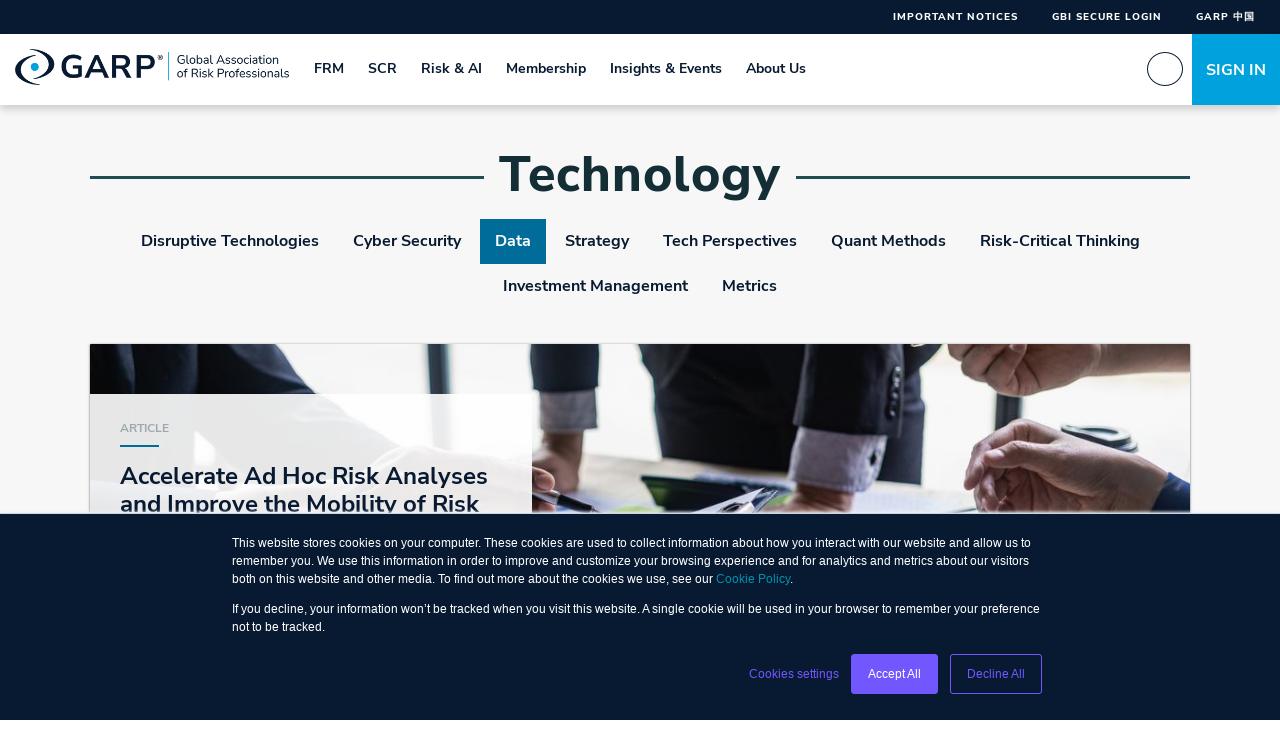

--- FILE ---
content_type: text/html; charset=UTF-8
request_url: https://www.garp.org/risk-intelligence/technology/tag/data
body_size: 12312
content:
<!doctype html><html><head>
    <link rel="stylesheet" href="https://www.garp.org/hubfs/hub_generated/template_assets/1/50900435827/1741846090794/template_Main.css">
    <link rel="stylesheet" href="https://www.garp.org/hubfs/20013225/CSS/layout.css">  
    <script src="https://kit.fontawesome.com/d9165b0698.js" crossorigin="anonymous"></script>
    
    <meta charset="utf-8">
    <title>Technology Risk | Insights, Resources &amp; Best Practices | Data</title>
    <meta name="description" content="Data | Explore the impact of Technology on risk management with GARP's Risk Insights resources. Stay informed and stay ahead in an increasingly digital world.">
    <link rel="stylesheet" href="https://www.garp.org/hubfs/hub_generated/template_assets/1/50900435827/1741846090794/template_Main.css">
    <link rel="stylesheet" href="https://www.garp.org/hubfs/hub_generated/template_assets/1/58970356851/1741846077282/template_Layout.min.css">
    <meta name="viewport" content="width=device-width, initial-scale=1">

    
    <meta property="og:description" content="Data | Explore the impact of Technology on risk management with GARP's Risk Insights resources. Stay informed and stay ahead in an increasingly digital world.">
    <meta property="og:title" content="Technology Risk | Insights, Resources &amp; Best Practices | Data">
    <meta name="twitter:description" content="Data | Explore the impact of Technology on risk management with GARP's Risk Insights resources. Stay informed and stay ahead in an increasingly digital world.">
    <meta name="twitter:title" content="Technology Risk | Insights, Resources &amp; Best Practices | Data">

    

    

    <style>
a.cta_button{-moz-box-sizing:content-box !important;-webkit-box-sizing:content-box !important;box-sizing:content-box !important;vertical-align:middle}.hs-breadcrumb-menu{list-style-type:none;margin:0px 0px 0px 0px;padding:0px 0px 0px 0px}.hs-breadcrumb-menu-item{float:left;padding:10px 0px 10px 10px}.hs-breadcrumb-menu-divider:before{content:'›';padding-left:10px}.hs-featured-image-link{border:0}.hs-featured-image{float:right;margin:0 0 20px 20px;max-width:50%}@media (max-width: 568px){.hs-featured-image{float:none;margin:0;width:100%;max-width:100%}}.hs-screen-reader-text{clip:rect(1px, 1px, 1px, 1px);height:1px;overflow:hidden;position:absolute !important;width:1px}
</style>

<link rel="stylesheet" href="https://www.garp.org/hubfs/hub_generated/module_assets/1/51194361985/1741872173800/module_Global_Header.min.css">
<link rel="stylesheet" href="https://www.garp.org/hubfs/hub_generated/module_assets/1/124018257193/1741872479088/module_Image_Zoom.min.css">
<link rel="stylesheet" href="https://www.garp.org/hubfs/hub_generated/module_assets/1/54208866159/1741872270312/module_Ad_Serve_-_Square.min.css">
<link rel="stylesheet" href="https://www.garp.org/hubfs/hub_generated/module_assets/1/51214957706/1741872180181/module_Global_Footer.min.css">
<style>
@font-face {
  font-family: "Klinic Slab";
  src: url("https://www.garp.org/hubfs/KlinicSlabLightIt.woff") format("woff");
  font-display: swap;
  font-weight: 300;
  font-style: italic;
}

@font-face {
  font-family: "Klinic Slab";
  src: url("https://www.garp.org/hubfs/KlinicSlabBookIt.woff") format("woff");
  font-display: swap;
  font-weight: 400;
  font-style: italic;
}

@font-face {
  font-family: "Klinic Slab";
  src: url("https://www.garp.org/hubfs/KlinicSlabBook.woff") format("woff");
  font-display: swap;
  font-weight: 400;
}

@font-face {
  font-family: "Klinic Slab";
  src: url("https://www.garp.org/hubfs/KlinicSlabBoldIt.woff") format("woff");
  font-display: swap;
  font-weight: 700;
  font-style: italic;
}

@font-face {
  font-family: "Klinic Slab";
  src: url("https://www.garp.org/hubfs/KlinicSlabBold.woff") format("woff");
  font-display: swap;
  font-weight: 700;
}

@font-face {
  font-family: "Klinic Slab";
  src: url("https://www.garp.org/hubfs/KlinicSlabMediumIt.woff") format("woff");
  font-display: swap;
  font-weight: 500;
  font-style: italic;
}

@font-face {
  font-family: "Klinic Slab";
  src: url("https://www.garp.org/hubfs/KlinicSlabLight.woff") format("woff");
  font-display: swap;
  font-weight: 300;
}

@font-face {
  font-family: "Klinic Slab";
  src: url("https://www.garp.org/hubfs/KlinicSlabMedium.woff") format("woff");
  font-display: swap;
  font-weight: 500;
}
</style>


    


    
<!--  Added by GoogleTagManager integration -->
<script>
var _hsp = window._hsp = window._hsp || [];
window.dataLayer = window.dataLayer || [];
function gtag(){dataLayer.push(arguments);}

var useGoogleConsentModeV2 = true;
var waitForUpdateMillis = 1000;



var hsLoadGtm = function loadGtm() {
    if(window._hsGtmLoadOnce) {
      return;
    }

    if (useGoogleConsentModeV2) {

      gtag('set','developer_id.dZTQ1Zm',true);

      gtag('consent', 'default', {
      'ad_storage': 'denied',
      'analytics_storage': 'denied',
      'ad_user_data': 'denied',
      'ad_personalization': 'denied',
      'wait_for_update': waitForUpdateMillis
      });

      _hsp.push(['useGoogleConsentModeV2'])
    }

    (function(w,d,s,l,i){w[l]=w[l]||[];w[l].push({'gtm.start':
    new Date().getTime(),event:'gtm.js'});var f=d.getElementsByTagName(s)[0],
    j=d.createElement(s),dl=l!='dataLayer'?'&l='+l:'';j.async=true;j.src=
    'https://www.googletagmanager.com/gtm.js?id='+i+dl;f.parentNode.insertBefore(j,f);
    })(window,document,'script','dataLayer','GTM-5KKRHDG');

    window._hsGtmLoadOnce = true;
};

_hsp.push(['addPrivacyConsentListener', function(consent){
  if(consent.allowed || (consent.categories && consent.categories.analytics)){
    hsLoadGtm();
  }
}]);

</script>

<!-- /Added by GoogleTagManager integration -->


<!-- Custom header -->
<link href="https://www.garp.org/hubfs/Favicon_Hurricane_32px.png" rel="shortcut icon" type="image/x-icon">
<script src="https://www.garp.org/hubfs/Website/Common/Javascript/jquery-3.6.4.min.js"></script>

<script>
  var currentURL = document.URL;
  var newURL = currentURL.split('/#!');
  if(typeof newURL[1] !== 'undefined'){
    if(newURL[1].length > 0){
      window.location = "https://www.garp.org" + newURL[1];
    }
  }
</script>

<script>
  var currentURL = document.URL;
  var newURL = currentURL.split('//garp.org');
  if(typeof newURL[1] !== 'undefined'){
    if(newURL[1].length > 0){
      window.location = "https://www.garp.org" + newURL[1];
    }
  }
  
</script>
<!-- /Custom header -->
<link rel="next" href="https://www.garp.org/risk-intelligence/technology/tag/data/page/2">
<meta property="og:url" content="https://www.garp.org/risk-intelligence/technology/tag/data">
<meta property="og:type" content="blog">
<meta name="twitter:card" content="summary">
<link rel="alternate" type="application/rss+xml" href="https://www.garp.org/risk-intelligence/technology/rss.xml">
<meta name="twitter:domain" content="www.garp.org">
<script src="//platform.linkedin.com/in.js" type="text/javascript">
    lang: en_US
</script>

<meta http-equiv="content-language" content="en">






    <style>
      .all_blogs_container{
        border: 1px solid rgb(220,220,220); 
        padding: 25px; 
        border-top: 10px solid #7F236E; 
      }

      .blogName_Links{ 
        color: #006C99; 
        text-decoration: none; 
      }

      .blackLink{
        color: black; 
        text-decoration: none; 
      }

      .ListedBlogName{
        margin: 0px;   
      }

      .blogListingDivider{
        margin-top: 25px; 
        margin-bottom: 25px; 
        border-top: 2px dashed #00AB91; 
      }
      .mediaLine {
        margin: 0 0 15px;
        max-width: 39px;
        border-width: 2px 0 0;
        border-color: #006C99;
        border-style: solid;
      }
    </style>
  <meta name="generator" content="HubSpot"></head>
  <body>
<!--  Added by GoogleTagManager integration -->
<noscript><iframe src="https://www.googletagmanager.com/ns.html?id=GTM-5KKRHDG" height="0" width="0" style="display:none;visibility:hidden"></iframe></noscript>

<!-- /Added by GoogleTagManager integration -->

    
    <div id="hs_cos_wrapper_module_16268099016674" class="hs_cos_wrapper hs_cos_wrapper_widget hs_cos_wrapper_type_module" style="" data-hs-cos-general-type="widget" data-hs-cos-type="module"><div id="hideOnScroll" class="globalHeaderContainer hide-for-tablet">
  
  <div class="globalTopHeader">
    <span id="hs_cos_wrapper_module_16268099016674_" class="hs_cos_wrapper hs_cos_wrapper_widget hs_cos_wrapper_type_menu" style="" data-hs-cos-general-type="widget" data-hs-cos-type="menu"><div id="hs_menu_wrapper_module_16268099016674_" class="hs-menu-wrapper active-branch flyouts hs-menu-flow-horizontal" role="navigation" data-sitemap-name="default" data-menu-id="51193902975" aria-label="Navigation Menu">
 <ul role="menu">
  <li class="hs-menu-item hs-menu-depth-1" role="none"><a href="https://www.garp.org/important-notices" role="menuitem">Important Notices</a></li>
  <li class="hs-menu-item hs-menu-depth-1" role="none"><a href="https://my.garp.org/LoginGRA" role="menuitem">GBI Secure Login</a></li>
  <li class="hs-menu-item hs-menu-depth-1" role="none"><a href="https://www.garp.org/china" role="menuitem">GARP 中国</a></li>
 </ul>
</div></span> 
  </div>

  <div class="globalMenuWrapper">
    <div class="globalMenuLogoArea">
      <a href="/">
          <img class="garpCorpLogo logoDesktop" src="https://www.garp.org/hubfs/Website/Logos/GARP%20Corporate%20Logo%20-%20Full.png" alt="GARP Logo">
          <img class="globalCorpLogoShort logoTablet" src="https://www.garp.org/hubfs/Website/Logos/GARP%20Corporate%20Logo%20-%20Short.png" alt="GARP Short Logo">
        </a>
    </div>
    <div class="globalMenuArea">
      
      
      
        <ul>
          
            
              <li data-menu='frm' class="topLevelMenuItem">
                  <span>FRM <i class="fas fa-caret-down"></i></span>

                <ul class="hs-menu-children-wrapper">
                   
                    
                    <li><a target="" href="/frm"> Overview</a></li>
                   
                    
                    <li><a target="" href="/frm/program-exams"> Program and Exams</a></li>
                   
                    
                    <li><a target="" href="/frm/fees-payments"> Fees and Payments</a></li>
                   
                    
                    <li><a target="" href="/frm/study-materials"> Study Materials</a></li>
                   
                    
                    <li><a target="" href="/frm/exam-logistics"> Exam Logistics</a></li>
                   
                    
                    <li><a target="" href="/cpd"> CPD</a></li>
                   
                    
                    <li><a target="" href="/frm/exam-policies"> Exam Policies</a></li>
                   
                    
                    <li><a target="" href="/frm/frequently-asked-questions"> FAQ</a></li>
                   
                </ul>
              </li>
            
          
            
              <li data-menu='scr' class="topLevelMenuItem">
                  <span>SCR <i class="fas fa-caret-down"></i></span>

                <ul class="hs-menu-children-wrapper">
                   
                    
                    <li><a target="" href="/scr"> Overview</a></li>
                   
                    
                    <li><a target="" href="/scr/fees-payments"> Fees and Payments</a></li>
                   
                    
                    <li><a target="" href="/scr/study-materials"> Study Materials</a></li>
                   
                    
                    <li><a target="" href="/scr/exam-logistics"> Exam Logistics</a></li>
                   
                    
                    <li><a target="" href="/cpd"> CPD</a></li>
                   
                    
                    <li><a target="" href="/scr/exam-policies"> Exam Policies</a></li>
                   
                    
                    <li><a target="" href="/scr/frequently-asked-questions"> FAQ</a></li>
                   
                </ul>
              </li>
            
          
            
              <li data-menu='risk-&amp;-ai' class="topLevelMenuItem">
                  <span>Risk &amp; AI <i class="fas fa-caret-down"></i></span>

                <ul class="hs-menu-children-wrapper">
                   
                    
                    <li><a target="" href="/rai"> Overview</a></li>
                   
                    
                    <li><a target="" href="/rai/program-exam"> Program and Exam</a></li>
                   
                    
                    <li><a target="" href="/rai/fees-payments"> Fees and Payments</a></li>
                   
                    
                    <li><a target="" href="/rai/study-materials"> Study Materials</a></li>
                   
                    
                    <li><a target="" href="/rai/exam-logistics"> Exam Logistics</a></li>
                   
                    
                    <li><a target="" href="/cpd"> CPD</a></li>
                   
                    
                    <li><a target="" href="/rai/exam-policies"> Exam Policies</a></li>
                   
                    
                    <li><a target="" href="/rai/frequently-asked-questions"> FAQ</a></li>
                   
                     <hr style="margin-top: 1rem; margin-bottom: 1rem; position: relative; right: -5px;"> 
                    <li><a target="_blank" href="https://my.garp.org/sfdcApp#!/registration/rai"> Register for RAI Exam</a></li>
                   
                </ul>
              </li>
            
          
            
              <li data-menu='membership' class="topLevelMenuItem">
                  <span>Membership <i class="fas fa-caret-down"></i></span>

                <ul class="hs-menu-children-wrapper">
                   
                    
                    <li><a target="" href="/membership"> Overview</a></li>
                   
                    
                    <li><a target="" href="/membership/volunteer"> Volunteer Opportunities</a></li>
                   
                    
                    <li><a target="_blank" href="https://my.garp.org/sfdcApp#!/public_directory"> Directory</a></li>
                   
                    
                    <li><a target="" href="/membership/risk-career-center"> Risk Career Center</a></li>
                   
                </ul>
              </li>
            
          
            
              <li data-menu='insights-&amp;-events' class="topLevelMenuItem">
                  <span>Insights &amp; Events <i class="fas fa-caret-down"></i></span>

                <ul class="hs-menu-children-wrapper">
                   
                    
                    <li><a target="" href="/risk-insights"> Risk Insights</a></li>
                   
                    
                    <li><a target="" href="/financial-risk"> Financial Risk</a></li>
                   
                    
                    <li><a target="" href="/sustainability-climate-risk"> Sustainability and Climate</a></li>
                   
                    
                    <li><a target="" href="/artificial-intelligence-risk"> Risk and Artificial Intelligence</a></li>
                   
                    
                    <li><a target="" href="/risk-insights-resources?types=chapter_meeting"> Chapter Meetings</a></li>
                   
                    
                    <li><a target="" href="/risk-insights-resources?types=webcast"> Webcasts</a></li>
                   
                    
                    <li><a target="" href="/risk-insights-resources?types=event"> Risk Events</a></li>
                   
                    
                    <li><a target="" href="/risk-insights-resources?types=chapter_meeting%2Cevent%2Cwebcast"> View All</a></li>
                   
                </ul>
              </li>
            
          
            
              <li data-menu='about-us' class="topLevelMenuItem">
                  <span>About Us <i class="fas fa-caret-down"></i></span>

                <ul class="hs-menu-children-wrapper">
                   
                    
                    <li><a target="" href="/about"> About GARP</a></li>
                   
                    
                    <li><a target="" href="/about/board-of-trustees"> Board of Trustees</a></li>
                   
                    
                    <li><a target="" href="/garp-benchmarking-initiative"> GARP Benchmarking Initiative (GBI)</a></li>
                   
                    
                    <li><a target="" href="/about/press-room"> Press Room</a></li>
                   
                    
                    <li><a target="" href="/about/careers-at-garp"> Careers at GARP</a></li>
                   
                    
                    <li><a target="" href="/about/contact-us"> Contact Us</a></li>
                   
                    
                    <li><a target="" href="/about/university-outreach"> University Outreach</a></li>
                   
                    
                    <li><a target="" href="/about/corporate-outreach"> Corporate Outreach</a></li>
                   
                    
                    <li><a target="" href="/about/buy-side-risk-managers-forum"> Buy Side Risk Managers Forum</a></li>
                   
                </ul>
              </li>
            
             
         </ul>
      
    </div>
    <div class="globalMenuSearch">
      <form class="globalHeaderForm" style="position: relative" data-hs-do-not-collect="true">
        <input class="globalSearchInput" type="text">
        <i class="fa fa-search" aria-hidden="true"></i>
      </form>
    </div>
    <a href="https://my.garp.org/Login" class="signInArea">
      <span>SIGN IN</span>
    </a>
  </div>
  
</div>  
<div class="spacer"> </div>


<div class="globalMobileHeaderContainer">

  <div class="globalMobileHeader">
    <div class="globalMobileLogo">
      <a href="/">
          <img class="globalCorpLogoShort" src="https://www.garp.org/hubfs/Website/Logos/GARP%20Corporate%20Logo%20-%20Short.png" alt="GARP Short Logo">
      </a>
    </div>
    <div class="globalMobileMenu">
        <span> Menu  <i class="fas fa-bars"></i> </span>
    </div>  
  </div>

</div>



<div class="mobileExpandedMenuWrapper" style="display:none;">
  <div class="closeMobileMenu"></div>
  <div class="mobileExpandedMenu">
    <div class="signin_wrapper">
      <div class="signin_content">
        <h4 class="mobile_signin_title"><a style="color: white;" href="https://my.garp.org/Login">SIGN IN</a></h4>
      </div>
      <div class="signin_close">
        <i class="fas fa-times"></i>
      </div>
    </div>

    <div class="mobileSearchForm_Container">
      <form class="mobileSearchForm">
        <input id="mobileSearchInput" placeholder="SEARCH" type="text">
      </form>
    </div>    

    <div class="mobileMenu__expandedArea">
      

        <ul class="top_level_mobile_menu">
          
            <li class="MobileMenuListItems">

              
              
                FRM <i class="fas fa-caret-down"></i>
                <ul class="innerMobile__Menu">
                   
                  <li><a class="blueMobileLinks" href="/frm">Overview</a></li> 
                   
                  <li><a class="blueMobileLinks" href="/frm/program-exams">Program and Exams</a></li> 
                   
                  <li><a class="blueMobileLinks" href="/frm/fees-payments">Fees and Payments</a></li> 
                   
                  <li><a class="blueMobileLinks" href="/frm/study-materials">Study Materials</a></li> 
                   
                  <li><a class="blueMobileLinks" href="/frm/exam-logistics">Exam Logistics</a></li> 
                   
                  <li><a class="blueMobileLinks" href="/cpd">CPD</a></li> 
                   
                  <li><a class="blueMobileLinks" href="/frm/exam-policies">Exam Policies</a></li> 
                   
                  <li><a class="blueMobileLinks" href="/frm/frequently-asked-questions">FAQ</a></li> 
                  
                </ul>
              
              
              
            </li> 
          
            <li class="MobileMenuListItems">

              
              
                SCR <i class="fas fa-caret-down"></i>
                <ul class="innerMobile__Menu">
                   
                  <li><a class="blueMobileLinks" href="/scr">Overview</a></li> 
                   
                  <li><a class="blueMobileLinks" href="/scr/fees-payments">Fees and Payments</a></li> 
                   
                  <li><a class="blueMobileLinks" href="/scr/study-materials">Study Materials</a></li> 
                   
                  <li><a class="blueMobileLinks" href="/scr/exam-logistics">Exam Logistics</a></li> 
                   
                  <li><a class="blueMobileLinks" href="/cpd">CPD</a></li> 
                   
                  <li><a class="blueMobileLinks" href="/scr/exam-policies">Exam Policies</a></li> 
                   
                  <li><a class="blueMobileLinks" href="/scr/frequently-asked-questions">FAQ</a></li> 
                  
                </ul>
              
              
              
            </li> 
          
            <li class="MobileMenuListItems">

              
              
                Risk &amp; AI <i class="fas fa-caret-down"></i>
                <ul class="innerMobile__Menu">
                   
                  <li><a class="blueMobileLinks" href="/rai">Overview</a></li> 
                   
                  <li><a class="blueMobileLinks" href="/rai/program-exam">Program and Exam</a></li> 
                   
                  <li><a class="blueMobileLinks" href="/rai/fees-payments">Fees and Payments</a></li> 
                   
                  <li><a class="blueMobileLinks" href="/rai/study-materials">Study Materials</a></li> 
                   
                  <li><a class="blueMobileLinks" href="/rai/exam-logistics">Exam Logistics</a></li> 
                   
                  <li><a class="blueMobileLinks" href="/cpd">CPD</a></li> 
                   
                  <li><a class="blueMobileLinks" href="/rai/exam-policies">Exam Policies</a></li> 
                   
                  <li><a class="blueMobileLinks" href="/rai/frequently-asked-questions">FAQ</a></li> 
                   
                  <li><a class="blueMobileLinks" href="https://my.garp.org/sfdcApp#!/registration/rai">Register for RAI Exam</a></li> 
                  
                </ul>
              
              
              
            </li> 
          
            <li class="MobileMenuListItems">

              
              
                Membership <i class="fas fa-caret-down"></i>
                <ul class="innerMobile__Menu">
                   
                  <li><a class="blueMobileLinks" href="/membership">Overview</a></li> 
                   
                  <li><a class="blueMobileLinks" href="/membership/volunteer">Volunteer Opportunities</a></li> 
                   
                  <li><a class="blueMobileLinks" href="https://my.garp.org/sfdcApp#!/public_directory">Directory</a></li> 
                   
                  <li><a class="blueMobileLinks" href="/membership/risk-career-center">Risk Career Center</a></li> 
                  
                </ul>
              
              
              
            </li> 
          
            <li class="MobileMenuListItems">

              
              
                Insights &amp; Events <i class="fas fa-caret-down"></i>
                <ul class="innerMobile__Menu">
                   
                  <li><a class="blueMobileLinks" href="/risk-insights">Risk Insights</a></li> 
                   
                  <li><a class="blueMobileLinks" href="/financial-risk">Financial Risk</a></li> 
                   
                  <li><a class="blueMobileLinks" href="/sustainability-climate-risk">Sustainability and Climate</a></li> 
                   
                  <li><a class="blueMobileLinks" href="/artificial-intelligence-risk">Risk and Artificial Intelligence</a></li> 
                   
                  <li><a class="blueMobileLinks" href="/risk-insights-resources?types=chapter_meeting">Chapter Meetings</a></li> 
                   
                  <li><a class="blueMobileLinks" href="/risk-insights-resources?types=webcast">Webcasts</a></li> 
                   
                  <li><a class="blueMobileLinks" href="/risk-insights-resources?types=event">Risk Events</a></li> 
                   
                  <li><a class="blueMobileLinks" href="/risk-insights-resources?types=chapter_meeting%2Cevent%2Cwebcast">View All</a></li> 
                  
                </ul>
              
              
              
            </li> 
          
            <li class="MobileMenuListItems">

              
              
                About Us <i class="fas fa-caret-down"></i>
                <ul class="innerMobile__Menu">
                   
                  <li><a class="blueMobileLinks" href="/about">About GARP</a></li> 
                   
                  <li><a class="blueMobileLinks" href="/about/board-of-trustees">Board of Trustees</a></li> 
                   
                  <li><a class="blueMobileLinks" href="/garp-benchmarking-initiative">GARP Benchmarking Initiative (GBI)</a></li> 
                   
                  <li><a class="blueMobileLinks" href="/about/press-room">Press Room</a></li> 
                   
                  <li><a class="blueMobileLinks" href="/about/careers-at-garp">Careers at GARP</a></li> 
                   
                  <li><a class="blueMobileLinks" href="/about/contact-us">Contact Us</a></li> 
                   
                  <li><a class="blueMobileLinks" href="/about/university-outreach">University Outreach</a></li> 
                   
                  <li><a class="blueMobileLinks" href="/about/corporate-outreach">Corporate Outreach</a></li> 
                   
                  <li><a class="blueMobileLinks" href="/about/buy-side-risk-managers-forum">Buy Side Risk Managers Forum</a></li> 
                  
                </ul>
              
              
              
            </li> 
          
        </ul>

    </div>

    <div class="blueMobile__container">
      <span id="hs_cos_wrapper_module_16268099016674_" class="hs_cos_wrapper hs_cos_wrapper_widget hs_cos_wrapper_type_menu" style="" data-hs-cos-general-type="widget" data-hs-cos-type="menu"><div id="hs_menu_wrapper_module_16268099016674_" class="hs-menu-wrapper active-branch flyouts hs-menu-flow-horizontal" role="navigation" data-sitemap-name="default" data-menu-id="51193902975" aria-label="Navigation Menu">
 <ul role="menu">
  <li class="hs-menu-item hs-menu-depth-1" role="none"><a href="https://www.garp.org/important-notices" role="menuitem">Important Notices</a></li>
  <li class="hs-menu-item hs-menu-depth-1" role="none"><a href="https://my.garp.org/LoginGRA" role="menuitem">GBI Secure Login</a></li>
  <li class="hs-menu-item hs-menu-depth-1" role="none"><a href="https://www.garp.org/china" role="menuitem">GARP 中国</a></li>
 </ul>
</div></span> 
    </div>  


  </div>
</div></div>
    
    
     
    
    <div style="background-color: #f7f7f7; padding-bottom: 70px;">  

      <div class="bodyContainer">
        <h1 class="titleOfTheBlog" style="color: #132E35; font-size: 5rem; padding-top: 4rem;"> <span>Technology</span> </h1>
         
        <ul class="blogTagMenu">

          

          
            

              <li>
                <a href="https://www.garp.org/risk-intelligence/technology/tag/disruptive-technologies">Disruptive Technologies</a>
              </li>

            
          
            

              <li>
                <a href="https://www.garp.org/risk-intelligence/technology/tag/cyber-security">Cyber Security</a>
              </li>

            
          
            

              <li class="active">
                <a href="https://www.garp.org/risk-intelligence/technology/tag/data">Data</a>
              </li>

            
          
            

              <li>
                <a href="https://www.garp.org/risk-intelligence/technology/tag/strategy">Strategy</a>
              </li>

            
          
            

              <li>
                <a href="https://www.garp.org/risk-intelligence/technology/tag/tech-perspectives">Tech Perspectives</a>
              </li>

            
          
            
          
            

              <li>
                <a href="https://www.garp.org/risk-intelligence/technology/tag/quant-methods">Quant Methods</a>
              </li>

            
          
            
          
            
          
            
          
            
          
            
          
            

              <li>
                <a href="https://www.garp.org/risk-intelligence/technology/tag/risk-critical-thinking">Risk-Critical Thinking</a>
              </li>

            
          
            

              <li>
                <a href="https://www.garp.org/risk-intelligence/technology/tag/investment-management">Investment Management</a>
              </li>

            
          
            

              <li>
                <a href="https://www.garp.org/risk-intelligence/technology/tag/metrics">Metrics</a>
              </li>

            
          
        </ul>

      </div>      
      
      
        
        
        
        
          
        
        
        
        
      
      <div class="bodyContainer">
        <div class="row-fluid">
          <div class="blogFlexWrapper">
            
            
              <!-- On loop 7 ad a 300x250 Ad -->
              

              <!-- On loop 1 or 6, make a big banner article -->
              

                <!-- On the 6th loop, also add a 728x90 before the banner article -->
                

                <!-- Build big banner article -->
                <div class="FirstFeaturedImageBG cardShadow blogFlex100" style="background-image:url('https://www.garp.org/hubfs/Website/Risk%20Intelligence/Images/f-technology-accelerate-ad-hoc.jpg'); flex: 0 0 100%;">
                  <div class="row-fluid">
                    <a class="linkOverlay" href="https://www.garp.org/risk-intelligence/technology/accelerate-ad-hoc-risk-251121"></a>
                    <div class="span5" style="margin-left: 0;">
                        <div class="firstContentArea">
                            <div style="padding: 10px 15px 0px;">
                              <p style="font-size: 12px; color: #9DA7AE; margin-bottom: 7px;">
                              <i class="fa fa-newspaper"></i>
                              <b>ARTICLE</b>
                              </p>
                              <hr class="mediaLine">
                              <h4> Accelerate&nbsp;Ad Hoc&nbsp;Risk&nbsp;Analyses and Improve&nbsp;the Mobility of&nbsp;Risk Data </h4>
                              <p> Nov 21, 2025 | Ongoing U.S. policy shifts and severe market volatility are resulting in a rapid re-assessment of ...</p>
                              
      
      
        <p class="blog_post_tag_link">
          <a href="/risk-intelligence/data/all">Data</a>
        </p>
      
    
                            </div>
                        </div>
                    </div>
                  </div>
                </div>
              

              <!-- On loop 2 open a div for 4 articles to sit next to the trending section -->
              

              <!-- On other loops build normal articles -->
              

              <!-- Close the div before showing the trending section -->
              

              <!-- Trending Articles Section after 5 posts -->
              

              
            
            
              <!-- On loop 7 ad a 300x250 Ad -->
              

              <!-- On loop 1 or 6, make a big banner article -->
              

              <!-- On loop 2 open a div for 4 articles to sit next to the trending section -->
              
                <div class="blogFlexRow blogFlex66">
              

              <!-- On other loops build normal articles -->
              

              <!-- Build normal articles -->
              <div class="blogsCardsItem cardShadow blogFlex50">
                <a class="linkOverlay" href="https://www.garp.org/risk-intelligence/technology/pacioli-in-the-computer-age-250131"></a>
                <div class="recentBlog_Inner" style="display: flex; flex-direction: column; height: 100%;">
                  
                    <div style="height: 200px; width: 100%; background-size: cover; background-position: center; background-image: url('https://www.garp.org/hubfs/GARP%20Design/insights/image/pacioli-in-the-computer-age-2163847461.jpg')"></div>
                  
                  <div style="padding: 10px 15px 0px; margin-bottom: auto;">
                    <p style="font-size: 12px; color: #9DA7AE; margin-bottom: 7px;">
                      <i class="fa fa-newspaper"></i>
                      <b>ARTICLE</b>
                    </p>
                    <hr class="mediaLine">
                    <h4> Pacioli in the Computer Age: Back to the Future of Accounting and Risk </h4>
                    <p> Jan 31, 2025 | Luca Pacioli (1445–1517), a Renaissance polymath and close friend of Leonardo da Vinci, is widely ...</p>
                  </div>
                  <div style="padding-left: 15px; padding-right: 15px; margin-top: auto;">
                    
      
      
        <p class="blog_post_tag_link">
          <a href="/risk-intelligence/data/all">Data</a>
        </p>
      
      
                  </div>
                </div>  
              </div>
              

              <!-- Close the div before showing the trending section -->
              

              <!-- Trending Articles Section after 5 posts -->
              

              
            
            
              <!-- On loop 7 ad a 300x250 Ad -->
              

              <!-- On loop 1 or 6, make a big banner article -->
              

              <!-- On loop 2 open a div for 4 articles to sit next to the trending section -->
              

              <!-- On other loops build normal articles -->
              

              <!-- Build normal articles -->
              <div class="blogsCardsItem cardShadow blogFlex50">
                <a class="linkOverlay" href="https://www.garp.org/risk-intelligence/technology/legal-entity-identifiers-250131"></a>
                <div class="recentBlog_Inner" style="display: flex; flex-direction: column; height: 100%;">
                  
                    <div style="height: 200px; width: 100%; background-size: cover; background-position: center; background-image: url('https://www.garp.org/hubfs/GARP%20Design/insights/image/legal-entity-identifiers-1334786032.jpg')"></div>
                  
                  <div style="padding: 10px 15px 0px; margin-bottom: auto;">
                    <p style="font-size: 12px; color: #9DA7AE; margin-bottom: 7px;">
                      <i class="fa fa-newspaper"></i>
                      <b>ARTICLE</b>
                    </p>
                    <hr class="mediaLine">
                    <h4> Legal Entity Identifiers – and the Foundation That Champions the Standard – Are at a Crossroads </h4>
                    <p> Jan 31, 2025 | Legal entity identifiers were a post-financial-crisis innovation designed to facilitate ...</p>
                  </div>
                  <div style="padding-left: 15px; padding-right: 15px; margin-top: auto;">
                    
      
      
        <p class="blog_post_tag_link">
          <a href="/risk-intelligence/data/all">Data</a>
        </p>
      
      
                  </div>
                </div>  
              </div>
              

              <!-- Close the div before showing the trending section -->
              

              <!-- Trending Articles Section after 5 posts -->
              

              
            
            
              <!-- On loop 7 ad a 300x250 Ad -->
              

              <!-- On loop 1 or 6, make a big banner article -->
              

              <!-- On loop 2 open a div for 4 articles to sit next to the trending section -->
              

              <!-- On other loops build normal articles -->
              

              <!-- Build normal articles -->
              <div class="blogsCardsItem cardShadow blogFlex50">
                <a class="linkOverlay" href="https://www.garp.org/risk-intelligence/technology/corporate-digital-identity-241220"></a>
                <div class="recentBlog_Inner" style="display: flex; flex-direction: column; height: 100%;">
                  
                    <div style="height: 200px; width: 100%; background-size: cover; background-position: center; background-image: url('https://www.garp.org/hubfs/Website/Risk%20Intelligence/Images/f-technology-corporate-digital-identity.jpg')"></div>
                  
                  <div style="padding: 10px 15px 0px; margin-bottom: auto;">
                    <p style="font-size: 12px; color: #9DA7AE; margin-bottom: 7px;">
                      <i class="fa fa-newspaper"></i>
                      <b>ARTICLE</b>
                    </p>
                    <hr class="mediaLine">
                    <h4> Corporate Digital Identity: The Key to Outpacing the Competition in the Evolving KYC Landscape </h4>
                    <p> Dec 20, 2024 | Banks take, on average, 90 to 120 days to onboard a corporate client because of siloed and outdated ...</p>
                  </div>
                  <div style="padding-left: 15px; padding-right: 15px; margin-top: auto;">
                    
      
      
        <p class="blog_post_tag_link">
          <a href="/risk-intelligence/data/all">Data</a>
        </p>
      
      
                  </div>
                </div>  
              </div>
              

              <!-- Close the div before showing the trending section -->
              

              <!-- Trending Articles Section after 5 posts -->
              

              
            
            
              <!-- On loop 7 ad a 300x250 Ad -->
              

              <!-- On loop 1 or 6, make a big banner article -->
              

              <!-- On loop 2 open a div for 4 articles to sit next to the trending section -->
              

              <!-- On other loops build normal articles -->
              

              <!-- Build normal articles -->
              <div class="blogsCardsItem cardShadow blogFlex50">
                <a class="linkOverlay" href="https://www.garp.org/risk-intelligence/technology/data-privacy-as-driver-240510"></a>
                <div class="recentBlog_Inner" style="display: flex; flex-direction: column; height: 100%;">
                  
                    <div style="height: 200px; width: 100%; background-size: cover; background-position: center; background-image: url('https://www.garp.org/hubfs/Website/Risk%20Intelligence/Images/f-technology-data-privacy-as-driver.jpg')"></div>
                  
                  <div style="padding: 10px 15px 0px; margin-bottom: auto;">
                    <p style="font-size: 12px; color: #9DA7AE; margin-bottom: 7px;">
                      <i class="fa fa-newspaper"></i>
                      <b>ARTICLE</b>
                    </p>
                    <hr class="mediaLine">
                    <h4> Data Privacy as a Driver of Governance, Risk and Compliance </h4>
                    <p> May 10, 2024 | Governments around the world are more inclined than ever to move fast on data regulations in the ...</p>
                  </div>
                  <div style="padding-left: 15px; padding-right: 15px; margin-top: auto;">
                    
      
      
        <p class="blog_post_tag_link">
          <a href="/risk-intelligence/data/all">Data</a>
        </p>
      
      
                  </div>
                </div>  
              </div>
              

              <!-- Close the div before showing the trending section -->
              
                </div>
              

              <!-- Trending Articles Section after 5 posts -->
              
                <div class="trendingArticlesWrapper cardShadow blogFlex33">
                  <h3 class="trendingArticlesTitle text-center"> Trending Articles </h3>
                  <hr>

                   

                   
                    <div class="listingPop_posts">
                      <a href="https://www.garp.org/risk-intelligence/technology/tokenization-benefits-risks-250124">
                        <p class="listingPop_postsName">Tokenization: Benefits and Risks</p>
                      </a>
                      <p> Tokenization is transforming previously illiquid markets by making them more accessible, securing ownership and enabling easy transfers. However, it... </p>
                      <p style="font-size: 11px; text-transform: uppercase;"> Friday, January 24, 2025 </p>
                    </div>
                   
                    <div class="listingPop_posts" style="border-top: 2px dashed #081A31;">
                      <a href="https://www.garp.org/risk-intelligence/technology/risk-matrix-approach-221007">
                        <p class="listingPop_postsName">The Risk Matrix Approach: Strengths and Limitations</p>
                      </a>
                      <p> The RMA is an effective and intuitive technique used by risk managers to prioritize threats to their organization in a graphic manner – but it’s not... </p>
                      <p style="font-size: 11px; text-transform: uppercase;"> Friday, October 7, 2022 </p>
                    </div>
                   
                    <div class="listingPop_posts" style="border-top: 2px dashed #081A31;">
                      <a href="https://www.garp.org/risk-intelligence/technology/quantum-computing-breakthrough-090823">
                        <p class="listingPop_postsName">Quantum Computing: Breakthrough Performance Comes with High-Stakes Perils</p>
                      </a>
                      <p> Although the fully realized technology is years away, it is advancing incrementally, and risks are coming into focus </p>
                      <p style="font-size: 11px; text-transform: uppercase;"> Friday, September 8, 2023 </p>
                    </div>
                   
                    <div class="listingPop_posts" style="border-top: 2px dashed #081A31;">
                      <a href="https://www.garp.org/risk-intelligence/technology/agentic-ai-frontier-250613">
                        <p class="listingPop_postsName">Agentic AI: On the Frontier of Autonomy</p>
                      </a>
                      <p> The capabilities build on, and go beyond, those of generative AI. The risks are still there. </p>
                      <p style="font-size: 11px; text-transform: uppercase;"> Friday, June 13, 2025 </p>
                    </div>
                   

                </div>

              

              
            
            
              <!-- On loop 7 ad a 300x250 Ad -->
              

              <!-- On loop 1 or 6, make a big banner article -->
              

                <!-- On the 6th loop, also add a 728x90 before the banner article -->
                
                  <div style="flex: 0 0 100%;">
                    <div id="hs_cos_wrapper_module_16303562838822" class="hs_cos_wrapper hs_cos_wrapper_widget hs_cos_wrapper_type_module" style="" data-hs-cos-general-type="widget" data-hs-cos-type="module">
 

</div>
                  </div>
                

                <!-- Build big banner article -->
                <div class="FirstFeaturedImageBG cardShadow blogFlex100" style="background-image:url('https://www.garp.org/hubfs/Website/Risk%20Intelligence/Images/f-technology-systemic-risk-analysis.jpg'); flex: 0 0 100%;">
                  <div class="row-fluid">
                    <a class="linkOverlay" href="https://www.garp.org/risk-intelligence/technology/tool-systemic-risk-analysis-240426"></a>
                    <div class="span5" style="margin-left: 0;">
                        <div class="firstContentArea">
                            <div style="padding: 10px 15px 0px;">
                              <p style="font-size: 12px; color: #9DA7AE; margin-bottom: 7px;">
                              <i class="fa fa-newspaper"></i>
                              <b>ARTICLE</b>
                              </p>
                              <hr class="mediaLine">
                              <h4> A Tool for Systemic-Risk Analysis Is Making Some Long-Awaited Headway </h4>
                              <p> Apr 26, 2024 | A more stable financial system emerged from the global crisis of 2008 and has proved to be ...</p>
                              
      
      
        <p class="blog_post_tag_link">
          <a href="/risk-intelligence/data/all">Data</a>
        </p>
      
    
                            </div>
                        </div>
                    </div>
                  </div>
                </div>
              

              <!-- On loop 2 open a div for 4 articles to sit next to the trending section -->
              

              <!-- On other loops build normal articles -->
              

              <!-- Close the div before showing the trending section -->
              

              <!-- Trending Articles Section after 5 posts -->
              

              
            
            
              <!-- On loop 7 ad a 300x250 Ad -->
              
                <div class="blogFlex50" style="align-self: center;">
                  <div id="hs_cos_wrapper_module_163484210897015" class="hs_cos_wrapper hs_cos_wrapper_widget hs_cos_wrapper_type_module" style="" data-hs-cos-general-type="widget" data-hs-cos-type="module"> 
 

</div>
                </div>
              

              <!-- On loop 1 or 6, make a big banner article -->
              

              <!-- On loop 2 open a div for 4 articles to sit next to the trending section -->
              

              <!-- On other loops build normal articles -->
              

              <!-- Build normal articles -->
              <div class="blogsCardsItem cardShadow blogFlex50">
                <a class="linkOverlay" href="https://www.garp.org/risk-intelligence/technology/ai-lending-240105"></a>
                <div class="recentBlog_Inner" style="display: flex; flex-direction: column; height: 100%;">
                  
                    <div style="height: 200px; width: 100%; background-size: cover; background-position: center; background-image: url('https://www.garp.org/hubfs/Website/Risk%20Intelligence/Images/Sustainability%20and%20Climate/featured-ai-lending.jpg')"></div>
                  
                  <div style="padding: 10px 15px 0px; margin-bottom: auto;">
                    <p style="font-size: 12px; color: #9DA7AE; margin-bottom: 7px;">
                      <i class="fa fa-newspaper"></i>
                      <b>ARTICLE</b>
                    </p>
                    <hr class="mediaLine">
                    <h4> How Harnessing the Power of AI Can Revolutionize Alternative Lending </h4>
                    <p> Jan 5, 2024 | Using artificial intelligence (AI) in our everyday lives and in business is firmly in the ...</p>
                  </div>
                  <div style="padding-left: 15px; padding-right: 15px; margin-top: auto;">
                    
      
      
        <p class="blog_post_tag_link">
          <a href="/risk-intelligence/data/all">Data</a>
        </p>
      
      
                  </div>
                </div>  
              </div>
              

              <!-- Close the div before showing the trending section -->
              

              <!-- Trending Articles Section after 5 posts -->
              

              
            
            
              <!-- On loop 7 ad a 300x250 Ad -->
              

              <!-- On loop 1 or 6, make a big banner article -->
              

              <!-- On loop 2 open a div for 4 articles to sit next to the trending section -->
              

              <!-- On other loops build normal articles -->
              

              <!-- Build normal articles -->
              <div class="blogsCardsItem cardShadow blogFlex50">
                <a class="linkOverlay" href="https://www.garp.org/risk-intelligence/technology/addressing-data-management-101323"></a>
                <div class="recentBlog_Inner" style="display: flex; flex-direction: column; height: 100%;">
                  
                    <div style="height: 200px; width: 100%; background-size: cover; background-position: center; background-image: url('https://www.garp.org/hubfs/Website/Risk%20Intelligence/Images/Generative%20AI-%20The%20Next%20Wave%20in%20Credit%20Assessment%3F.jpg')"></div>
                  
                  <div style="padding: 10px 15px 0px; margin-bottom: auto;">
                    <p style="font-size: 12px; color: #9DA7AE; margin-bottom: 7px;">
                      <i class="fa fa-newspaper"></i>
                      <b>ARTICLE</b>
                    </p>
                    <hr class="mediaLine">
                    <h4> Addressing Data Management Challenges with Emerging Technologies and Industry Collaboration </h4>
                    <p> Oct 13, 2023 | We operate in an increasingly data-driven environment. Data is being leveraged to address many of ...</p>
                  </div>
                  <div style="padding-left: 15px; padding-right: 15px; margin-top: auto;">
                    
      
      
        <p class="blog_post_tag_link">
          <a href="/risk-intelligence/data/all">Data</a>
        </p>
      
      
                  </div>
                </div>  
              </div>
              

              <!-- Close the div before showing the trending section -->
              

              <!-- Trending Articles Section after 5 posts -->
              

              
            
            
              <!-- On loop 7 ad a 300x250 Ad -->
              

              <!-- On loop 1 or 6, make a big banner article -->
              

              <!-- On loop 2 open a div for 4 articles to sit next to the trending section -->
              

              <!-- On other loops build normal articles -->
              

              <!-- Build normal articles -->
              <div class="blogsCardsItem cardShadow blogFlex50">
                <a class="linkOverlay" href="https://www.garp.org/risk-intelligence/technology/systemic-vulnerabilities-underscore-090123"></a>
                <div class="recentBlog_Inner" style="display: flex; flex-direction: column; height: 100%;">
                  
                    <div style="height: 200px; width: 100%; background-size: cover; background-position: center; background-image: url('https://www.garp.org/hubfs/Website/Risk%20Intelligence/Images/Systemic%20Vulnerabilities%20Underscore%20the%20Need%20for%20a%20Data%20Standard.jpg')"></div>
                  
                  <div style="padding: 10px 15px 0px; margin-bottom: auto;">
                    <p style="font-size: 12px; color: #9DA7AE; margin-bottom: 7px;">
                      <i class="fa fa-newspaper"></i>
                      <b>ARTICLE</b>
                    </p>
                    <hr class="mediaLine">
                    <h4> Systemic Vulnerabilities Underscore the Need for a Data Standard </h4>
                    <p> Sep 1, 2023 | Conquering the contagion of systemic risk has resurfaced as an important aspect of maintaining a ...</p>
                  </div>
                  <div style="padding-left: 15px; padding-right: 15px; margin-top: auto;">
                    
      
      
        <p class="blog_post_tag_link">
          <a href="/risk-intelligence/data/all">Data</a>
        </p>
      
      
                  </div>
                </div>  
              </div>
              

              <!-- Close the div before showing the trending section -->
              

              <!-- Trending Articles Section after 5 posts -->
              

              
              <div class="blogFlex100 text-center" style="margin-top: 2rem;">
                
                  <a class="garpBtn" href="/risk-intelligence/data/all">See All</a>
                
              </div>
              
            
            </div>
          </div>
          <br>
          <br>
        </div>
      
      </div>
    
    <div id="hs_cos_wrapper_module_162682893475133" class="hs_cos_wrapper hs_cos_wrapper_widget hs_cos_wrapper_type_module" style="" data-hs-cos-general-type="widget" data-hs-cos-type="module"><div style="
     padding-top:30px; 
     padding-bottom:20px; 
     background-color:rgba(8, 26, 49,1.0); 
     ">
  <div class="bodyContainer">
    <div class="footerWrapper">
      
      <div class="footerItemLeft">
        <span id="hs_cos_wrapper_module_162682893475133_" class="hs_cos_wrapper hs_cos_wrapper_widget hs_cos_wrapper_type_simple_menu" style="" data-hs-cos-general-type="widget" data-hs-cos-type="simple_menu"><div id="hs_menu_wrapper_module_162682893475133_" class="hs-menu-wrapper active-branch flyouts hs-menu-flow-horizontal" role="navigation" data-sitemap-name="" data-menu-id="" aria-label="Navigation Menu">
 <ul role="menu">
  <li class="hs-menu-item hs-menu-depth-1" role="none"><a href="https://www.garp.org/frm" role="menuitem" target="_self">Financial Risk Manager</a></li>
  <li class="hs-menu-item hs-menu-depth-1" role="none"><a href="https://www.garp.org/scr" role="menuitem" target="_self">Sustainability and Climate Risk</a></li>
  <li class="hs-menu-item hs-menu-depth-1" role="none"><a href="https://www.garp.org/rai" role="menuitem" target="_self">Risk and AI</a></li>
  <li class="hs-menu-item hs-menu-depth-1" role="none"><a href="https://www.garp.org/courses/foundations-of-financial-risk" role="menuitem" target="_self">Foundations of Financial Risk</a></li>
  <li class="hs-menu-item hs-menu-depth-1" role="none"><a href="https://www.garp.org/courses/financial-risk-and-regulation" role="menuitem" target="_self">Financial Risk and Regulation</a></li>
  <li class="hs-menu-item hs-menu-depth-1" role="none"><a href="https://www.garp.org/membership" role="menuitem" target="_self">Membership</a></li>
  <li class="hs-menu-item hs-menu-depth-1" role="none"><a href="/risk-insights-resources?types=chapter_meeting%2Cevent%2Cwebcast" role="menuitem" target="_self">Events</a></li>
  <li class="hs-menu-item hs-menu-depth-1" role="none"><a href="https://www.garp.org/risk-insights" role="menuitem" target="_self">Risk Insights</a></li>
 </ul>
</div></span>
      </div>
      
      <div class="footerItemCenter">
        <span id="hs_cos_wrapper_module_162682893475133_" class="hs_cos_wrapper hs_cos_wrapper_widget hs_cos_wrapper_type_simple_menu" style="" data-hs-cos-general-type="widget" data-hs-cos-type="simple_menu"><div id="hs_menu_wrapper_module_162682893475133_" class="hs-menu-wrapper active-branch flyouts hs-menu-flow-horizontal" role="navigation" data-sitemap-name="" data-menu-id="" aria-label="Navigation Menu">
 <ul role="menu">
  <li class="hs-menu-item hs-menu-depth-1" role="none"><a href="https://www.garp.org/about" role="menuitem" target="_self">About Us</a></li>
  <li class="hs-menu-item hs-menu-depth-1" role="none"><a href="https://www.garp.org/about/board-of-trustees" role="menuitem" target="_self">Board of Trustees</a></li>
  <li class="hs-menu-item hs-menu-depth-1" role="none"><a href="https://www.garp.org/academic-partners" role="menuitem" target="_self">Academic Partners</a></li>
  <li class="hs-menu-item hs-menu-depth-1" role="none"><a href="https://www.garp.org/about/buy-side-risk-managers-forum" role="menuitem" target="_self">Buy Side Risk Managers Forum</a></li>
  <li class="hs-menu-item hs-menu-depth-1" role="none"><a href="https://www.garp.org/about/press-room" role="menuitem" target="_self">Press Room</a></li>
  <li class="hs-menu-item hs-menu-depth-1" role="none"><a href="https://www.garp.org/about/careers-at-garp" role="menuitem" target="_self">Careers at GARP</a></li>
  <li class="hs-menu-item hs-menu-depth-1" role="none"><a href="https://www.garp.org/about/contact-us" role="menuitem" target="_self">Contact Us</a></li>
 </ul>
</div></span>
      </div>  
      
      <div class="footerSocial">
        <p class="nonProfitCaption"> We are a not-for-profit organization and the leading globally recognized membership association for risk managers. </p>
        <div class="footerSocialContainer">
          
          <div id="showChatQr" class="qrCode outerFab">
            <i class="fab fa-weixin" style="color: #76b2ff;"></i>
            <img id="wechatQrCode" src="https://www.garp.org/hubfs/Website/China/Images/GARP-China-QR-code.jpg" alt="weChat QR code." loading="lazy">
          </div>
          <div id="showRedQr" class="qrCode outerFab">
            <svg xmlns="http://www.w3.org/2000/svg" id="Layer_1" data-name="Layer 1" version="1.1" viewBox="0 0 256 256" style="height: 25px;">
            <defs>
              <style>
                .cls-1 {
                  fill: #76b2ff;
                }

                .cls-1, .cls-2 {
                  stroke-width: 0px;
                }

                .cls-2 {
                  fill: none;
                }
              </style>
            </defs>
            <path class="cls-1" d="M33.4,0h188.2c17.9,0,33.9,15.6,34.3,33.5v188.2c-.4,18.8-15.6,33.9-34.3,34.3H33.5c-18.5-.9-33.1-15.9-33.5-34.4V33.6C.4,15.9,15.8.5,33.4,0ZM50.2,91.4c-.1,19.9,0,39.8-.2,59.6.3,1.1-.4,2.3-1.5,2.5-.2,0-.4,0-.6,0-2.4.1-4.8,0-7.2,0,1.6,4,3.4,7.9,5.1,11.7,4.5-.1,9.7.8,13.5-2.2,3.5-2.6,4.6-7.2,4.5-11.3,0-20.2,0-40.4,0-60.6-4.5,0-9.1,0-13.6,0ZM106.2,90.5c-3.4,7.8-6.8,15.5-10.4,23.2-1,2.3-2.2,5.4-.1,7.5,2.7,2.4,6.6,1.5,9.9,1.7-2.3,5.8-5.3,11.3-7.2,17.2-1.1,2.9,1.6,5.9,4.5,5.9,5.3.4,10.6,0,15.9.1,1.7-3.9,3.5-7.7,5.2-11.6-3.1,0-6.2.2-9.2-.4,3.3-8.3,7.2-16.2,10.7-24.4-4.3-.5-9.1.9-13-.8,1.9-6.4,5.4-12.3,7.8-18.5-4.7,0-9.4,0-14.1,0ZM179,90.6v5.2h-9.2c0,4.7,0,9.3,0,13.9,3.1,0,6.1,0,9.2,0,0,4,0,8,0,12.1-4.6,0-9.2,0-13.8,0,0,4.6,0,9.3,0,13.9,4.6,0,9.2,0,13.8,0v29.6h13.9v-29.6c6.7,0,13.5-.1,20.2,0,2.4-.2,5.1,1.5,5,4.1.2,3.7.2,7.4,0,11.1,0,1.2-.9,2.3-2.1,2.4-3.9.3-7.7,0-11.6.1,1.7,4,3.4,8,5.3,12,6.4-.3,14.1,1.3,19-4,4.6-4.3,3.2-11,3.4-16.6-.3-5.9,1.1-12.5-2.5-17.6-3.1-4.3-8.7-5.5-13.7-5.6-.3-7,1.4-15.2-3.8-20.9-4.8-5.4-12.5-5.4-19.2-5.1v-5.2c-4.7,0-9.3,0-13.9,0ZM129.6,95.8c0,4.7,0,9.3,0,13.9h8.7v41.7c-4.1,0-8.3,0-12.5,0-2.1,4.6-4.2,9.3-6.3,13.9,15.5,0,31,0,46.4,0v-13.9c-4.5,0-8.9,0-13.4,0v-41.8h8.7v-13.9c-10.5,0-21.1,0-31.7,0h0ZM220.9,97.1c-3.9,2.9-2.6,8.3-2.8,12.5,2.6,0,5.2.1,7.8,0,4.2-.4,7.3-5.2,5.6-9.1-1.3-4.3-7.1-6.2-10.6-3.3h0ZM27,109.7c-.7,9.1-1.4,18.2-2.1,27.4-.2,2.1-.6,4.1-1.3,6.1,2.3,5.4,4.7,10.7,7.2,16,5.6-7.5,7.7-16.9,8.3-26.1.5-7.8,1.4-15.6,1.6-23.4-4.6.2-9.1,0-13.7,0ZM73.1,109.7c.7,8.5,1.3,16.9,2,25.4.7,8.5,2.9,17.1,8.1,24,2.5-5.3,4.8-10.6,7.2-16-.8-2-1.2-4-1.4-6.1-.7-9.1-1.4-18.2-2.1-27.3-4.6,0-9.2,0-13.8,0h0ZM90.3,164.4c7.1,2.1,14.6.7,21.9,1,2.1-4.6,4.3-9.3,6.4-13.9-7.3-.3-14.7.8-21.8-1.1-2.2,4.6-4.3,9.3-6.4,14h0Z" />
            <path class="cls-1" d="M192.8,109.8c3,.4,7-1.2,9.3,1.2.4,3.6.1,7.3.1,11h-9.3c0-4.1,0-8.1,0-12.2Z" />
            <path class="cls-2" d="M50.2,91.4h13.6c.1,20.2,0,40.4,0,60.6,0,4.1-1,8.7-4.5,11.3-3.9,3-9,2-13.5,2.2-1.8-3.9-3.5-7.8-5.1-11.7,2.4,0,4.8,0,7.2,0,1.2,0,2.1-.8,2.2-2,0-.2,0-.4,0-.6,0-19.9,0-39.8.2-59.6Z" />
            <path class="cls-2" d="M106.2,90.5c4.7,0,9.4,0,14,0-2.4,6.2-5.9,12.1-7.8,18.5,3.9,1.7,8.8.3,13,.8-3.5,8.2-7.4,16.1-10.7,24.4,3,.6,6.2.4,9.2.4-1.7,3.9-3.4,7.8-5.2,11.6-5.3,0-10.6.2-15.9-.1-2.9,0-5.6-3-4.5-5.9,1.9-5.9,4.9-11.4,7.2-17.2-3.3-.2-7.2.7-9.9-1.7-2.1-2.1-.9-5.1.1-7.5,3.5-7.7,7-15.5,10.4-23.3Z" />
            <path class="cls-2" d="M179,90.6h13.8v5.2c6.6-.3,14.4-.2,19.2,5.1,5.1,5.7,3.5,13.9,3.8,20.9,5,0,10.6,1.3,13.7,5.6,3.6,5.1,2.2,11.7,2.5,17.6-.2,5.6,1.2,12.3-3.4,16.6-4.8,5.2-12.6,3.6-19,4-1.9-3.9-3.6-7.9-5.3-12,3.9-.1,7.7.1,11.6-.1,1.2,0,2.2-1.1,2.1-2.4.2-3.7.2-7.4,0-11.1,0-2.6-2.6-4.3-5-4.1-6.7-.1-13.5,0-20.2,0,0,9.9,0,19.7,0,29.6h-13.9v-29.6h-13.8v-13.9c4.6,0,9.2,0,13.8,0,0-4,0-8,0-12.1-3.1,0-6.1,0-9.2,0v-13.9h9.2v-5.3ZM192.8,109.8c0,4.1,0,8.1,0,12.2h9.3c0-3.7.2-7.3-.1-11-2.3-2.4-6.3-.8-9.3-1.2Z" />
            <path class="cls-2" d="M129.6,95.8h31.7v13.9h-8.7v41.8c4.5,0,8.9,0,13.4,0v13.9h-46.4c2.1-4.6,4.2-9.3,6.3-13.9,4.1,0,8.3,0,12.5,0v-41.7h-8.7c0-4.7,0-9.3,0-14Z" />
            <path class="cls-2" d="M220.9,97.1c3.5-2.9,9.3-1,10.6,3.3,1.7,3.9-1.5,8.8-5.6,9.1-2.6.2-5.2.1-7.8,0,.2-4.2-1.1-9.6,2.8-12.5Z" />
            <path class="cls-2" d="M27,109.7c4.6,0,9.1,0,13.7-.1-.3,7.8-1.1,15.6-1.6,23.4-.6,9.2-2.7,18.6-8.3,26.1-2.5-5.3-4.8-10.6-7.2-16,.7-1.9,1.2-4,1.3-6.1.6-9.1,1.3-18.2,2.1-27.3Z" />
            <path class="cls-2" d="M73.1,109.7h13.8c.7,9.1,1.4,18.2,2.1,27.3.1,2.1.6,4.2,1.3,6.1-2.3,5.4-4.7,10.7-7.2,16-5.2-6.9-7.4-15.5-8.1-24s-1.3-17-2-25.4Z" />
            <path class="cls-2" d="M90.3,164.4c2.1-4.7,4.2-9.3,6.4-14,7.1,1.8,14.5.8,21.8,1.1-2.1,4.7-4.2,9.3-6.4,13.9-7.3-.4-14.8,1-21.8-1Z" />
          </svg>
            <img id="redQrCode" src="https://www.garp.org/hubfs/Website/China/Images/RED-QR-Code.jpg" alt="red QR code." loading="lazy"></div>
          <a class="outerFab" href="https://www.facebook.com/GARPRisk" target="_blank"><i class="fab fa-facebook-f"></i></a>
          <a class="outerFab" href="https://x.com/GARP_Risk" target="_blank"><i class="fab fa-x-twitter"></i></a>
          
          <a class="outerFab" href="https://www.linkedin.com/company/global-association-of-risk-professionals" target="_blank"><i class="fab fa-linkedin-in"></i></a> 
          <a class="outerFab" href="https://www.instagram.com/garp_risk/" target="_blank"><i class="fab fa-instagram"></i></a>
          <a class="outerFab" href="https://weibo.com/garpfrm" target="_blank"><i class="fab fa-weibo"></i></a>
          <a class="outerFab" href="https://www.youtube.com/user/GARPvideo" target="_blank"><i class="fab fa-youtube"></i></a>
        </div>
      </div>  
      
    </div>
    
    <div class="bottomCopyrightContent">
      <p style="text-align: center;">•<a href="https://www.garp.org/about/bylaws" rel="noopener" class="footerLink">Bylaws</a> •<a href="https://www.garp.org/about/code-of-conduct" rel="noopener" class="footerLink">Code of Conduct</a> •<a href="https://www.garp.org/about/privacy-notice" rel="noopener" class="footerLink">Privacy Notice</a> •<a href="https://www.garp.org/about/terms-of-use" rel="noopener" class="footerLink">Terms of Use</a> <span class="copyRight">© 2024 Global Association of Risk Professionals</span></p>
    </div>
    
  </div>
</div></div> 
    
    <script src="https://ajax.googleapis.com/ajax/libs/jquery/1.12.4/jquery.min.js"></script>
    
<!-- HubSpot performance collection script -->
<script defer src="/hs/hsstatic/content-cwv-embed/static-1.1293/embed.js"></script>
<script>
var hsVars = hsVars || {}; hsVars['language'] = 'en';
</script>

<script src="/hs/hsstatic/cos-i18n/static-1.53/bundles/project.js"></script>
<script src="https://www.garp.org/hubfs/hub_generated/module_assets/1/51194361985/1741872173800/module_Global_Header.min.js"></script>
<script src="/hs/hsstatic/keyboard-accessible-menu-flyouts/static-1.17/bundles/project.js"></script>
<script src="https://www.garp.org/hubfs/hub_generated/module_assets/1/124018257193/1741872479088/module_Image_Zoom.min.js"></script>
<script src="https://www.garp.org/hubfs/hub_generated/module_assets/1/51214957706/1741872180181/module_Global_Footer.min.js"></script>


<!-- Start of HubSpot Analytics Code -->
<script type="text/javascript">
var _hsq = _hsq || [];
_hsq.push(["setContentType", "listing-page"]);
_hsq.push(["setCanonicalUrl", "https:\/\/www.garp.org\/risk-intelligence\/technology\/tag\/data"]);
_hsq.push(["setPageId", "64913237584"]);
_hsq.push(["setContentMetadata", {
    "contentPageId": 64913237584,
    "legacyPageId": "64913237584",
    "contentFolderId": null,
    "contentGroupId": 53682391566,
    "abTestId": null,
    "languageVariantId": 64913237584,
    "languageCode": "en",
    
    
}]);
</script>

<script type="text/javascript" id="hs-script-loader" async defer src="/hs/scriptloader/20013225.js"></script>
<!-- End of HubSpot Analytics Code -->


<script type="text/javascript">
var hsVars = {
    render_id: "af626ac8-2133-4e45-887a-730c62c29dae",
    ticks: 1767004244105,
    page_id: 64913237584,
    
    content_group_id: 53682391566,
    portal_id: 20013225,
    app_hs_base_url: "https://app.hubspot.com",
    cp_hs_base_url: "https://cp.hubspot.com",
    language: "en",
    analytics_page_type: "listing-page",
    scp_content_type: "",
    
    analytics_page_id: "64913237584",
    category_id: 7,
    folder_id: 0,
    is_hubspot_user: false
}
</script>


<script defer src="/hs/hsstatic/HubspotToolsMenu/static-1.432/js/index.js"></script>

<script src="https://kit.fontawesome.com/eeba747b5d.js" crossorigin="anonymous"></script>

<script>
  var myDate = new Date();
  myDate.setMonth(myDate.getMonth() + 1);
  
  
  	let dataLayer = [];
    dataLayer.push({
      'utm_campaign': '',
      'utm_content': '',
      'utm_medium': '',
      'utm_source': '',
      'utm_term': '',
      'garp_id': '',
    });
  
    document.cookie = "hs_campaign=" + "" + ";expires=" + myDate + ";domain=.garp.org;path=/";
  	document.cookie = "hs_content=" + "" + ";expires=" + myDate + ";domain=.garp.org;path=/";
  	document.cookie = "hs_medium=" + "" + ";expires=" + myDate + ";domain=.garp.org;path=/";
  	document.cookie = "hs_source=" + "" + ";expires=" + myDate + ";domain=.garp.org;path=/";
  	document.cookie = "hs_term=" + "" + ";expires=" + myDate + ";domain=.garp.org;path=/";
  
    
</script>
<div id="fb-root"></div>
  <script>(function(d, s, id) {
  var js, fjs = d.getElementsByTagName(s)[0];
  if (d.getElementById(id)) return;
  js = d.createElement(s); js.id = id;
  js.src = "//connect.facebook.net/en_GB/sdk.js#xfbml=1&version=v3.0";
  fjs.parentNode.insertBefore(js, fjs);
 }(document, 'script', 'facebook-jssdk'));</script> <script>!function(d,s,id){var js,fjs=d.getElementsByTagName(s)[0];if(!d.getElementById(id)){js=d.createElement(s);js.id=id;js.src="https://platform.twitter.com/widgets.js";fjs.parentNode.insertBefore(js,fjs);}}(document,"script","twitter-wjs");</script>
 


      
  
</body></html>

--- FILE ---
content_type: text/css
request_url: https://www.garp.org/hubfs/hub_generated/template_assets/1/50900435827/1741846090794/template_Main.css
body_size: 5696
content:
/* @import url('http://example.com/example_style.css'); */

/***********************************************/
/* CSS @imports must be at the top of the file */
/* Add them above this section                 */
/***********************************************/

/*****************************************/
/* Start your style declarations here    */
/*****************************************/

/* Bold 700 */
@font-face{
  font-family: "Nunito Sans"; 
  src:url('https://www.garp.org/hubfs/Website/Common/Fonts/Nunito_Sans/NunitoSans-ExtraBold.ttf');
  font-weight: 700;
  font-display: fallback; /* Define how the browser behaves during download */
}

/* Medium 500 */
@font-face{
  font-family: "Nunito Sans"; 
  src:url('https://www.garp.org/hubfs/Website/Common/Fonts/Nunito_Sans/NunitoSans-Bold.ttf'); 
  font-weight: 500;
  font-display: fallback; /* Define how the browser behaves during download */
}

/* Book 400 */
@font-face{
  font-family: "Nunito Sans"; 
  src:url('https://www.garp.org/hubfs/Website/Common/Fonts/Nunito_Sans/NunitoSans-Regular.ttf'); 
  font-weight: 400;
  font-display: fallback; /* Define how the browser behaves during download */
}

/* Light 100 */
@font-face{
  font-family: "Nunito Sans"; 
  src:url('https://www.garp.org/hubfs/Website/Common/Fonts/Nunito_Sans/NunitoSans-Light.ttf'); 
  font-weight: 100;
  font-display: fallback; /* Define how the browser behaves during download */
}

html{
  font-size: 10px;
  scroll-behavior: smooth;
  scroll-padding: 25px;
}

body{
  font-size: 1.6rem;
  width: 100%; 
  margin: 0;
  padding: 0;
  font-family: "Nunito Sans";
  color: #081A31;
  font-variant-ligatures: none !important;
}

div {
  box-sizing: border-box;
}

button, input {
  font-family: "Nunito Sans";
}
sup {
  font-size: .5em;
}

h1{
  color: #9DA7AE;
  font: normal normal 700 6rem/1.2 "Nunito Sans";
  margin-top: 0;
  margin-bottom: 0;
  letter-spacing: 1px;
  font-variant-ligatures: none !important;
}

h2,
h1.htwo{
  color: #9DA7AE;
  font: normal normal 100 4rem/1.2 "Nunito Sans";
  margin-top: 0;
  margin-bottom: 1.6rem;
  font-variant-ligatures: none !important;
}

h3,
h1.hthree{
  font: normal normal 500 2.4rem/1.2 "Nunito Sans";
  text-transform: uppercase;
  margin-top: 0;
  margin-bottom: 1.6rem;
  letter-spacing: 1px;
  font-variant-ligatures: none !important;
}

h4,
h1.hfour{
  font: normal normal 500 2.4rem/1.2 "Nunito Sans";
  margin-top: 0;
  margin-bottom: 1.6rem;
  font-variant-ligatures: none !important;
}

h5,
h1.hfive{
  font: normal normal 400 2.4rem/1.2 "Nunito Sans";
  text-transform: uppercase;
  margin-top: 0;
  margin-bottom: 1.6rem;
  font-variant-ligatures: none !important;
}

h6,
h1.hsix{
  font: normal normal 400 2.4rem/1.2 "Nunito Sans";
  margin-top: 0;
  margin-bottom: 1.6rem;
  font-variant-ligatures: none !important;
}


@media screen and (max-width: 1099px){
  h1{
    font-size: 3.2rem !important;
  }

  h2,
  h1.htwo{
    font-size: 2.8rem !important;
  }

  h3,h4,h5,h6,
  h1.hthree,h1.hfour,h1.hfive,h1.hsix{
    font-size: 1.8rem !important;
  }
  
}

p{
  font: normal normal 400 1.6rem/1.618 "Nunito Sans";
  margin-top: 0;
  margin-bottom: 1.6rem;
  font-variant-ligatures: none !important;
}

hr {
  border-top: 2px solid #F2F3F4;
  margin-top: 2rem;
  margin-bottom: 2rem;
}

.blue {
 color: #081A31; 
}

.light {
  font-weight: 100 !important; 
}

.normal {
  font-weight: 400 !important; 
}

.medium {
  font-weight: 500 !important; 
}

.heavy {
  font-weight: 700 !important; 
}

.white {
  color: white !important;
}

.text-center {
  text-align: center   
}

strong, b{
  font-weight: 500;
}

/* Links */

a{
  color: #00a2dd;
  text-decoration: none;
  font-weight: 500;
}

a:hover{
  color: #006C99;
}

a { 
  transition: background-color .3s,border-color .3s;
  cursor: pointer;
}

/* Lists */

ul {
  margin-top: 0;
  margin-bottom: 0;
}

.bodyContainer ul {
  margin-bottom: 2rem;
}

.bodyContainer ul li,
.bodyContainer ol li {
  margin-bottom: 0;
  line-height: 1.618;
}

@media not all and (min-resolution:.001dpcm) { 
@media {
  .bodyContainer ul li,
  .bodyContainer ol li {
    margin-bottom: 12px !important;
  }
}}

@supports (-webkit-appearance: none) and (font: -apple-system-body) {
  .bodyContainer ul li,
  .bodyContainer ol li {
    margin-bottom: 12px !important;
    }
  }
}


.bodyContainer ul li::marker {
  font-size: 1.5em;
}

ul li::marker,
.bodyContainer .frm ul li::marker {
  color: #00A2DD;
}

.bodyContainer .erp ul li::marker {
  color: #B0C636;
}

.bodyContainer .scr ul li::marker {
  color: #fcb515;
}

.bodyContainer .corp ul li::marker {
  color: #00A2DD;
}

.bodyContainer .gri ul li::marker {
  color: #00A54F;
}

.bodyContainer .rai ul li::marker {
  color: #ff8b00;
}

/* Lists End */

.bodyContainer {
  float: none!important; 
  max-width: 1100px; 
  margin: 0px auto!important; 
}

@media screen and (max-width: 1130px){
  .bodyContainer{
    padding-left: 15px;
    padding-right: 15px;
  }
}

.bodyContainer img,
.bodyContainer table {
  max-width: 100%;  
}

.centerIMG {
  display: block; 
  margin: 0px auto; 
  max-width: 100%; 
}

.cardShadow {
  border-radius: 1px;
  box-shadow: -1px 0 2px 0 rgb(0 0 0 / 22%), 1px 0 2px 0 rgb(0 0 0 / 22%), 0 1px 1px 0 rgb(0 0 0 / 34%);
  position: relative;
  width: 100%;
  background: #fff;
  cursor: pointer;
}

.cardShadow:hover {
  box-shadow: -2px 0 2px 0 rgb(0 0 0 / 16%), 2px 0 2px 0 rgb(0 0 0 / 16%), 0 2px 2px 0 rgb(0 0 0 / 23%);
  -webkit-transform: translate3d(0, -4px, 0);
  transform: translate3d(0, -4px, 0);
}

.mainWrapper{
  display: flex; 
  flex-direction: row; 
  flex-wrap: wrap; 
  justify-content: space-between; 
}


.contentContainer{
  float: none!important; 
  max-width: 800px!important; 
  margin: 0px auto!important;   
}

@media screen and (max-width: 830px){
  
  .contentContainer{
    padding-left: 15px; 
    padding-right: 15px; 
  }

}


.smallContainer{
  float: none!important; 
  max-width: 650px!important; 
  margin: 0px auto!important;   
}

@media screen and (max-width: 700px){
  
  .smallContainer{
    padding-left: 35px; 
    padding-right: 35px; 
  }

}

.topLayer {
 z-index: 1000;
}

.garpTable {
  width:100%;
  border-spacing: 0;
  border-collapse: collapse;
}


/* Garp Button */
.interactive_button {
  font-weight: 500;
}

.garpBtn {
  font-size: 1.4rem;
  line-height: 1.8rem;
  display: inline-block;
  max-width: 100%;
  text-align: center;
  border: 2px solid #00A2DD;
  background-color: #00A2DD; 
  color: white; 
  text-align: center; 
  padding: 12px 15px;
  margin-top: 16px;
  border-radius: 2px;
  text-decoration: none; 
  text-transform: uppercase;
  font-weight: 500;
  box-sizing: border-box;
  text-shadow: none;
  letter-spacing: .5px;
}

a.cta_button.garpBtn{
  -webkit-box-sizing: border-box !important;
  box-sizing: border-box !important;
  vertical-align: unset !important;
}

.garpBtn:hover{ 
  background-color: #006C99; 
  border: 2px solid #006C99;
  color: white;
}

.garpBtn.garpBtn--white{
  background: #FFFFFF;
  color: #00A2DD; 
}

.garpBtn.garpBtn--white:hover{ 
  background-color: #9DA7AE; 
  border: 2px solid #9DA7AE;
  color: white;
}

.doubleBtn {
  display: inline-block;
  margin: 0 auto;
}

.doubleBtn > .hs_cos_wrapper_type_cta {
  display: inline-block;
  margin-top: 16px;
}

@media screen and (min-width: 1175px){
  .doubleBtn .garpBtn--white {
    float: left;
    margin-right: 20px;
  }
}

@media screen and (max-width: 1175px){
  .doubleBtn .garpBtn--white {
    margin-top: 20px;
    display: block;
  }
}

.garpNewBtn{
  font-size: 1.4rem;
  line-height: 1.8rem;
  letter-spacing: 1px;
  display: inline-block;
  width: 300px;
  max-width: 100%;
  text-align: center;
  border-radius: 30px;
  border: 2px solid #00A2DD;
  background-color: #00A2DD; 
  color: white; 
  text-align: center; 
  padding: 10px;
  margin-top: 1.6rem;
  text-decoration: none; 
  text-transform: uppercase;
  font-weight: 500;
  box-sizing: border-box;
  text-shadow: none;
  letter-spacing: .5px;
}

.garpNewBtn:hover{ 
  background-color: #006C99; 
  border: 2px solid #006C99;
  color: white;
}

/* Garp Button End */

/* Forms */

.garpForm {
  position: relative;     
}

.garpForm form.hs-form::after {
  content: "*Indicates required fields";
  font-size: 12px;
  color: inherit;
  font-weight: 500;
  position: relative;
  top: 8px;
}

.garpForm .hs_error_rollup {
 display: none;
}

.garpForm label {
    font-size: 14px;
    margin-top: 10px;
    font-weight: 500;
}

.garpForm .legal-consent-container {
  margin-top: 1.5rem;
  margin-bottom: 2rem;
}

.garpForm .hs-error-msg {
  color: #ff6666;
  position: relative;
  top: -10px;
}

.garpForm input[type="text"], .garpForm input[type="email"], .garpForm input[type="tel"], .garpForm select, .garpForm textarea {
  -webkit-appearance: none;
  -moz-appearance: none;
  appearance: none;
  display: block;
  line-height: 1.42857143;
  color: #555;
  cursor: pointer;
  background-image: none;
  -webkit-transition: border-color ease-in-out .15s,box-shadow ease-in-out .15s;
  transition: border-color ease-in-out .15s,box-shadow ease-in-out .15s;
  -webkit-border-radius: 0px;
  -moz-border-radius: 0px;
  border-radius: 0px;
  -webkit-appearance: none;
  -moz-appearance: none;
  appearance: none;
  background-color: #fff;
  border: 1px solid #9DA7AE;
  width: 100%;
  max-width: 100%;
  box-sizing: border-box;
  height: 40px;
  padding: 0 0 0 8px;
  position: relative;
  z-index: 5;
  font-size: 14px;
  font-weight: 400;
  margin-top: .5rem;
  margin-bottom: 1.5rem;
  -webkit-box-shadow: inset 1px 2px 5px rgb(0 0 0 / 50%);
  -moz-box-shadow: inset 1px 2px 5px rgba(0,0,0,0.5);
  box-shadow: inset 1px 2px 5px rgb(0 0 0 / 50%);
  font-family: "Nunito Sans";
}

.garpForm textarea {
  min-height: 90px;
  padding-top: 5px;
  font-family: "Nunito Sans";
}

.garpForm .hs-fieldtype-select,
.garpForm .hs-fieldtype-select .input {
  position: relative;
}

.garpForm .hs-fieldtype-select .input:after {
  content: "";
  position: absolute;
  width: 0;
  height: 0;
  border-top: 12px solid #00A2DD;
  border-left: 6px solid transparent;
  border-right: 6px solid transparent;
  top: 14px;
  right: 12px;
  z-index: 5;
  pointer-events: none;
}

.garpForm input[type="submit"]{
  -webkit-appearance: none;
  -moz-appearance: none;
  appearance: none;
  font-size: 1.4rem;
  line-height: 1.8rem;
  display: inline-block;
  width: 100%;
  text-align: center;
  border: 2px solid #00A2DD;
  background-color: #00A2DD; 
  color: white; 
  text-align: center; 
  padding: 12px 10px;
  text-decoration: none; 
  text-transform: uppercase;
  font-weight: 700;
  box-sizing: border-box;
  cursor: pointer;
  letter-spacing: .5px;
  font-family: "Nunito Sans";
}

.garpForm input[type="submit"]:hover{ 
  background-color: #006C99; 
  border: 2px solid #006C99;  
}

.garpForm  ul {
  list-style: none;
  padding-left: 0;
}

.garpForm .legal-consent-container ul {
  font-size: 11px;
}

.garpForm .legal-consent-container input[type="checkbox"] {
  -webkit-appearance: value;
  -moz-appearance:    value;
  appearance:         value;
  cursor: pointer;
  height: 20px;
  width: 20px;
  display: inline-block;
  margin-right: 5px;
  -webkit-transition: border-color ease-in-out .15s,box-shadow ease-in-out .15s;
  transition: border-color ease-in-out .15s,box-shadow ease-in-out .15s;
  -webkit-border-radius: 0px;
  -moz-border-radius: 0px;
  border-radius: 0px;
  -webkit-appearance: none;
  -moz-appearance: none;
  appearance: none;
  border: 1px solid #9DA7AE;
  box-sizing: border-box;
  position: relative;
  vertical-align: top;
  background-color: #fff;
  z-index: 5;
  -webkit-box-shadow: inset 1px 2px 5px rgb(0 0 0 / 50%);
  -moz-box-shadow: inset 1px 2px 5px rgba(0,0,0,0.5);
  box-shadow: inset 1px 2px 5px rgb(0 0 0 / 50%);
}

.garpForm .legal-consent-container input[type="checkbox"]:checked {
  background: #00A2DD !important;
  width: 20px;
  height: 20px;
  display: block;
  left: -1px;
  top: -1px;
  position: relative;
}

.garpForm .legal-consent-container input[type="checkbox"] + span {
  position: relative;
}

.garpForm .legal-consent-container input[type="checkbox"]:checked + span:before {
  content: '';
  height: 5px;
  width: 10px;
  display: block;
  position: absolute;
  top: 11px;
  left: -7px;
  z-index: 5;
  pointer-events: none;
  transform: translate3d(-50%, -50%, 0) rotate(-45deg);
  border-bottom: 2px solid #fff;
  border-bottom-color: #fff;
  border-left: 2px solid #fff;
  border-left-color: #fff;
}

.garpForm .inputs-list{
  margin-bottom: 1rem;
}

#live-search.garpForm > div::after {
  width: 22px;
  height: 22px;
  background-size: 22px 22px;
  background-image: url("data:image/svg+xml;charset=utf-8,%3Csvg%20xmlns%3D%27http%3A%2F%2Fwww.w3.org%2F2000%2Fsvg%27%20viewBox%3D%270%200%2024%2024%27%20fill%3D%27%2300a2dd%27%3E%3Cpath%20d%3D%27M23.061%2C20.939l-5.733-5.733a9.028%2C9.028%2C0%2C1%2C0-2.122%2C2.122l5.733%2C5.733ZM3%2C10a7%2C7%2C0%2C1%2C1%2C7%2C7A7.008%2C7.008%2C0%2C0%2C1%2C3%2C10Z%27%3E%3C%2Fpath%3E%3C%2Fsvg%3E");
  right: 13px;
  bottom: 9px;
  z-index: 10;
  content: "";
  position: absolute;
  pointer-events: none;
}

#live-search.garpForm input {
  border-radius: 5px;
}

.garpForm .hs-form-radio {
  margin-bottom: 10px;
}

.garpNewForm {
  position: relative;
}

.garpNewForm label {
    font-size: 14px;
    margin-top: 10px;
    font-weight: 500;
}

.garpNewForm .legal-consent-container {
  margin-top: 1.5rem;
  margin-bottom: 2rem;
}

.garpNewForm .hs-error-msg {
  color: #ff6666;
  position: relative;
  top: -10px;
}

.garpNewForm input[type="text"], .garpNewForm input[type="email"], .garpNewForm input[type="tel"], .garpNewForm select, .garpNewForm textarea {
  -webkit-appearance: none;
  -moz-appearance: none;
  appearance: none;
  display: block;
  line-height: 1.42857143;
  color: #555;
  cursor: pointer;
  background-image: none;
  transition: border-color ease-in-out .15s,box-shadow ease-in-out .15s;
  border-radius: 0px;
  appearance: none;
  background-color: #fff;
  border: 1px solid #9DA7AE;
  width: 100%;
  max-width: 100%;
  box-sizing: border-box;
  height: 40px;
  padding: 0 0 0 8px;
  position: relative;
  z-index: 5;
  font-size: 14px;
  font-weight: 400;
  margin-top: .5rem;
  margin-bottom: 1.5rem;
  box-shadow: inset 0px 1px 5px rgb(0 0 0 / 25%);
}

.garpNewForm textarea {
  min-height: 90px;
}

.garpNewForm .hs-fieldtype-select {
  position: relative;
}

.garpNewForm .hs-fieldtype-select .input:after {
  content: "";
  position: absolute;
  width: 0;
  height: 0;
  border-top: 11px solid #081a31;
  border-left: 8px solid transparent;
  border-right: 8px solid transparent;
  top: 38px;
  right: 12px;
  z-index: 5;
  pointer-events: none;
}

.garpNewForm input[type="submit"]{
  -webkit-appearance: none;
  -moz-appearance: none;
  appearance: none;
  font-size: 1.4rem;
  line-height: 1.8rem;
  letter-spacing: 1px;
  display: inline-block;
  min-width: 200px;
  text-align: center;
  border-radius: 2px;
  border: 2px solid #00A2DD;
  background-color: #00A2DD; 
  color: white; 
  text-align: center; 
  padding: 10px;
  text-decoration: none; 
  text-transform: uppercase;
  font-weight: 700;
  box-sizing: border-box;
  cursor: pointer;
  margin: 0 auto;
}

.garpNewForm input[type="submit"]:hover{ 
  background-color: #006C99; 
  border: 2px solid #006C99;  
}

.garpNewForm .actions{ 
  text-align: center;
}

.garpNewForm  ul {
  list-style: none;
  padding-left: 0;
}

.garpNewForm .legal-consent-container ul {
  font-size: 11px;
}

.garpNewForm .legal-consent-container input[type="checkbox"] {
  cursor: pointer;
  height: 20px;
  width: 20px;
  display: inline-block;
  margin-right: 5px;
  transition: border-color ease-in-out .15s,box-shadow ease-in-out .15s;
  border-radius: 10px;
  appearance: none;
  border: 1px solid #9DA7AE;
  box-sizing: border-box;
  position: relative;
  vertical-align: top;
  background-color: #fff;
  z-index: 5;
  box-shadow: inset 0px 1px 5px rgb(0 0 0 / 25%);
}

.garpNewForm .legal-consent-container input[type="checkbox"]:checked {
  background: #00A2DD !important;
  width: 20px;
  height: 20px;
  display: block;
  left: -1px;
  top: -1px;
  position: relative;
}

.garpNewForm .legal-consent-container input[type="checkbox"] + span {
  position: relative;
}

.garpNewForm .legal-consent-container input[type="checkbox"]:checked + span:before {
  content: '';
  height: 5px;
  width: 10px;
  display: block;
  position: absolute;
  top: 11px;
  left: -7px;
  z-index: 5;
  transform: translate3d(-50%, -50%, 0) rotate(-45deg);
  border-bottom: 2px solid #fff;
  border-bottom-color: #fff;
  border-left: 2px solid #fff;
  border-left-color: #fff;
}

.garpNewForm .inputs-list{
  margin-bottom: 1rem;
}

#live-search.garpNewForm > div::after {
  width: 22px;
  height: 22px;
  background-size: 22px 22px;
  background-image: url("data:image/svg+xml;charset=utf-8,%3Csvg%20xmlns%3D%27http%3A%2F%2Fwww.w3.org%2F2000%2Fsvg%27%20viewBox%3D%270%200%2024%2024%27%20fill%3D%27%2300a2dd%27%3E%3Cpath%20d%3D%27M23.061%2C20.939l-5.733-5.733a9.028%2C9.028%2C0%2C1%2C0-2.122%2C2.122l5.733%2C5.733ZM3%2C10a7%2C7%2C0%2C1%2C1%2C7%2C7A7.008%2C7.008%2C0%2C0%2C1%2C3%2C10Z%27%3E%3C%2Fpath%3E%3C%2Fsvg%3E");
  right: 13px;
  bottom: 9px;
  z-index: 10;
  content: "";
  position: absolute;
  pointer-events: none;
}

#live-search.garpNewForm input {
  border-radius: 5px;
}


/* Forms End */


/* Headlines */

.frm .garpHeadline {
  color: #00A2DD;
}

.erp .garpHeadline {
  color: #849C3A;
}

.scr .garpHeadline {
  color: #FDB515;
}

.corp .garpHeadline {
  color: #9DA7AE;
}

.gri .garpHeadline {
  color: #006938;
}

.rai .garpHeadline {
  color: #ff8b00;
}

/* Headlines End */

/* HRs */

.frm .garpHr {
  border: 2px solid #00A2DD;
}

.erp .garpHr {
  border: 2px solid #849C3A;
}

.scr .garpHr {
  border: 2px solid #FDB515;
}

.corp .garpHr {
  border: 2px solid #9DA7AE;
}

.gri .garpHr {
  border: 2px solid #006938;
}

.rai .garpHr {
  border: 2px solid #ff8b00;
}

/* HRs End */

/* Borders */

.frm .garpBorder {
  border: 2px solid #0080AA;  
}

.erp .garpBorder {
  border: 2px solid #849C3A;  
}

.scr .garpBorder {
  border: 2px solid #CE9126;  
}

.corp .garpBorder,
.climate_games .garpBorder{
  border: 2px solid #081b31;  
}

.gri .garpBorder {
  border: 2px solid #006738;
}

.rai .garpBorder {
  border: 2px solid #081a31;
}

/* Borders End */

/* Side Scrolling Nav */

#stickyMenu {
  position: -webkit-sticky; /* Safari */
  position: sticky;
  top: 140px;
}

#side-scroller{
  background-color: white;
  border-right: 1px solid #00A2DD;
  border-left: 1px solid #00A2DD;
  border-bottom: 1px solid #00A2DD;
  font-weight: 600;
  cursor: pointer;
  max-width: 350px;
}

    .erp #side-scroller{
    border-right: 1px solid #849C3A;
    border-left: 1px solid #849C3A;
    border-bottom: 1px solid #849C3A;
    }

    .scr #side-scroller{
    border-right: 1px solid #CE9126;
    border-left: 1px solid #CE9126;
    border-bottom: 1px solid #CE9126;
    }

    .corp #side-scroller{
    border-right: 1px solid #9DA7AE;
    border-left: 1px solid #9DA7AE;
    border-bottom: 1px solid #9DA7AE;
    }

    .rai #side-scroller{
    border-right: 1px solid #081a31;
    border-left: 1px solid #081a31;
    border-bottom: 1px solid #081a31;
    }

#side-scroller a {
  display: block;
  text-decoration: none;
  color: #00A2DD;
}

#side-scroller > nav > a {
  padding: 1rem 2rem;
  border-top: 1px solid #00A2DD;
}

    .erp #side-scroller > nav > a {
        border-top: 1px solid #849C3A;
    }
    
    .scr #side-scroller > nav > a {
        border-top: 1px solid #CE9126;
    }
    .corp #side-scroller > nav > a {
        border-top: 1px solid #9DA7AE;
    }
    .rai #side-scroller > nav > a {
        border-top: 1px solid #081a31;
    }

.frm #side-scroller > nav > a.active {
  border-bottom: 1px solid #00A2DD;
}

    .erp #side-scroller > nav > a.active{
        border-bottom: 1px solid #849C3A;
    }
    .scr #side-scroller > nav > a.active {
        border-bottom: 1px solid #CE9126;
    }
    .corp #side-scroller > nav > a.active {
        border-bottom: 1px solid #9DA7AE;
    }
    .rai #side-scroller > nav > a.active {
        border-bottom: 1px solid #081a31;
    }

#side-scroller > nav > a.active,
#side-scroller > nav > a:hover {
  color: white;
  background-color: rgba(0,162,221,0.5);
}

    .erp #side-scroller > nav > a.active,
    .erp #side-scroller > nav > a:hover {
        color: #081A31;
        background-color: rgba(176,198,54,0.5);
    }
    .scr #side-scroller > nav > a.active,
    .scr #side-scroller > nav > a:hover {
        color: #081A31;
        background-color: rgba(252,181,21,0.5);
    }
    .corp #side-scroller > nav > a.active,
    .corp #side-scroller > nav > a:hover {
        color: #081A31;
        background-color: rgba(203,213,214,0.5);
    }
    .rai #side-scroller > nav > a.active,
    .rai #side-scroller > nav > a:hover {
        color: #081A31;
        background-color: rgba(255,227,194,0.5);
    }

#side-scroller > nav > nav {
  display: none
}

#side-scroller > nav > a.active + nav {
  display: block;
}

#side-scroller > nav > nav > a {
  padding: 1rem 1.5rem .8rem 3rem;
}

#side-scroller > nav > nav > a.active,
#side-scroller > nav > nav > a:hover {
  background-color: #006C99 !important;
  color: white !important;
}

    .erp #side-scroller > nav > nav > a.active,
    .erp #side-scroller > nav > nav > a:hover {
      background-color: #849C3A !important;
    }
    .scr #side-scroller > nav > nav > a.active,
    .scr #side-scroller > nav > nav > a:hover {
      background-color: #CE9126 !important;
    }
    .corp #side-scroller > nav > nav > a.active,
    .corp #side-scroller > nav > nav > a:hover {
      background-color: #9DA7AE !important;
    }
    .rai #side-scroller > nav > nav > a.active,
    .rai #side-scroller > nav > nav > a:hover {
      background-color: #BF6800 !important;
    }

#selectMenu {
 display: none; 
}

@media screen and (max-width: 767px){
  #stickyMenu {
    display: none;
  }
  
  #selectMenu {
    display: block;
    position: -webkit-sticky; /* Safari */
    position: sticky;
    top: 60px;
    background-color: white;
    margin-bottom: 1.5rem;
  }
  
  #selectChoice {
    line-height: 1.42857143;
    color: #555;
    cursor: pointer;
    background-image: none;
    -webkit-transition: border-color ease-in-out .15s,box-shadow ease-in-out .15s;
    transition: border-color ease-in-out .15s,box-shadow ease-in-out .15s;
    -webkit-border-radius: 5px;
    -moz-border-radius: 5px;
    border-radius: 5px;
    -webkit-appearance: none;
    -moz-appearance: none;
    appearance: none;
    background-color: #fff;
    border: 1px solid #9da7ae;
    width: 100%;
    max-width: 100%;
    box-sizing: border-box;
    height: 40px;
    padding: 0 0 0 8px;
    position: relative;
    z-index: 5;
    font-size: 14px;
    font-weight: 400;
    margin-top: 0.5rem;
    -webkit-box-shadow: inset 1px 2px 5px rgb(0 0 0 / 50%);
    -moz-box-shadow: inset 1px 2px 5px rgba(0,0,0,0.5);
    box-shadow: inset 1px 2px 5px rgb(0 0 0 / 50%);
  }
  
  #selectMenu .input {
   position: relative; 
  }
  
  #selectMenu .input:after {
    content: "";
    position: absolute;
    width: 0;
    height: 0;
    border-top: 12px solid #00A2DD;
    border-left: 6px solid transparent;
    border-right: 6px solid transparent;
    top: 20px;
    right: 12px;
    z-index: 5;
    pointer-events: none;
  }
  
}


/* Side Scrolling Nav End */

/* Gems */

.frm .gem-table > polygon:nth-child(1) {
  fill: #0084B5;
}
.frm .gem-table > polygon:nth-child(2) {
  fill: #00A2DD;
}
.frm .gem-table > polygon:nth-child(3) {
  fill: #006C99;
}

.erp .gem-table > polygon:nth-child(1) {
  fill: #98B03A;
}
.erp .gem-table > polygon:nth-child(2) {
  fill: #B0C636;
}
.erp .gem-table > polygon:nth-child(3) {
  fill: #849C3A;
}

.scr .gem-table > polygon:nth-child(1) {
  fill: #E0A31F;
}
.scr .gem-table > polygon:nth-child(2) {
  fill: #fcb515;
}
.scr .gem-table > polygon:nth-child(3) {
  fill: #E0A31F;
}

.corp .gem-table > polygon:nth-child(1) {
  fill: #9DA7AE;
}
.corp .gem-table > polygon:nth-child(2) {
  fill: #CBD5D6;
}
.corp .gem-table > polygon:nth-child(3) {
  fill: #B1B7BD;
}

/* Gems End */

/* Garp Boxes */

.garpBoxWrapper{
  display: flex; 
  flex-direction: row; 
  flex-wrap: wrap; 
  justify-content: center; 
}

.garpBoxItem{
  display: flex;
  flex-direction: column;
  flex-basis: 30%; 
  margin: 15px 1.65%; 
  border-top: 2px solid #006C99;
  box-shadow: 0 2px 9px #ccc;
  color: #081A31;
}

.garpBoxItem > p,
.garpBoxItem > a {
  margin-top: auto;
  padding-left: 20px; 
  padding-right: 20px;  
}

.garpBoxItem > a.garpBtn {
  width: 265px;
  margin:auto auto 2rem;
}

.garpBoxItem h4{
  color: #081A31;
  transition: color .3s;
}

.garpBoxItemInner:hover a h4{
  color: #00A2DD !important;
}

.garpBoxItem p{
  color: #081A31 !important;
}
  
  

@media screen and (max-width: 900px){
  
  .garpBoxItem{
    flex-basis: 45%; 
    margin: 15px 2.5%; 
  }

}


@media screen and (max-width: 600px){
  
  .garpBoxItem{
    flex-basis: 100%; 
    margin: 15px 0%; 
  }

}

.garpBoxItemInner{
  padding: 20px 20px 5px;   
}


/* Garp Boxes End*/

/* Blog */


.blogFlexWrapper {
  display: flex;
  flex-direction: row;
  justify-content: space-between;
  align-items: stretch;
  flex-wrap: wrap;
}

.blogFlexRow {
  display: flex;
  flex-direction: row;
  justify-content: space-between;
  align-items: stretch;
  flex-wrap: wrap;
}

.blogFlex100 {
  flex: 0 0 97%;
  margin: 15px 0 0;
}

.blogFlex66 {
  flex: 0 0 66%;
  margin: 15px 0 0;
}

.blogFlex50 {
  flex: 0 0 49%;
  margin: 15px 0 0;
}

.blogFlex33 {
  flex: 0 0 32%;
  margin: 15px 0 0;
}

.blogFlex100Container {
  flex: 0 0 100%;
}

.blogFlex50Container {
  flex: 0 0 50%;
}

.blogFlex66Container {
  flex: 0 0 66%;
}

.blogFlex50Container {
  flex: 0 0 50%;
}

@media screen and (max-width: 767px){
  
  .blogFlex66,
  .blogFlex50,
  .blogFlex33,
  .blogFlex50Container,
  .blogFlex66Container,
  .blogFlex50Container  {
    flex: 0 0 100%;
  }

}


.blogsCardsItem{
  border: 1px solid rgb(220,220,220); 
  display: flex;
  flex-direction: column;
  justify-content: space-between;
}

.blogsCardsItem .recentBlog_Inner {
  margin-top: 0; 
}

.blogReader_padding{
  padding-top: 60px; 
  padding-bottom: 60px; 
}

.blogReaderBG{
  background-size: cover; 
  background-position: center; 
  background-repeat: no-repeat; 
}

.blogReaderTitle{
  text-align: center; 
  color: white; 
}

.blogReaderScreen{
  padding-top: 80px; 
  padding-bottom: 80px; 
  background-color: rgba(0,0,0,0.5); 
}

.popPosts_FeaturedIMG{
  display: block; 
  margin: 0px auto; 
  max-width: 100%; 
}
  
.popPostContainer{
  padding-left: 10px;   
}

.popPostsTitle{
  font-size: 13px;   
}

.newsletterSignUpForm .hs-form-field{
  margin-top: 15px; 
  margin-bottom: 15px; 
}

.newsletterSignUpForm input[type="text"], .newsletterSignUpForm input[type="email"]{
  width: 100%; 
  box-sizing: border-box; 
  height: 40px; 
  border: 1px solid gray; 
}


.newsletterSignUpForm input[type="submit"]{ 
  background-color: #00a2dd; 
  width: 100%; 
  box-sizing: border-box; 
  height: 40px; 
  border: none; 
  text-align: center; 
  color: white; 
  appearance: none; 
  -webkit-appearance: none; 
  text-transform: uppercase; 
  font-size: 15px; 
}

.FirstFeaturedImageBG{
  background-size: cover; 
  background-repeat: no-repeat; 
  background-position: center; 
}

.firstContentArea{
  margin-top: 50px; 
  margin-bottom: 50px; 
  background-color: rgba(255,255,255,0.9); 
  padding: 15px; 
}

.blog_post_tag_link{ 
  text-decoration: none;
  font-weight: 500;
}

.blog_post_tag_link > a{ 
  z-index: 8;
  position: relative;
}

.linkOverlay {
  position: absolute;
  width: 100%;
  height: 100%;
  left: 0;
}

.tagDivider{ 
  margin: .75rem 0;
  max-width: 50px; 
  border-width: 2px 0 0;
  border-color: #2bac9c; 
  border-style: solid;
}

.titleOfTheBlog{
  text-align: center;   
  margin-bottom: 10px;
}

.titleOfTheBlog > span {
  background-color: #f7f7f7;
  display: inline-block;
  position: relative;
  padding-left: 15px;
  padding-right: 15px;
  z-index: 2;
}

.titleOfTheBlog:after {
    content: "";
    width: 100%;
    height: 1px;
    border-bottom: 3px solid #234B53;
    display: block;
    top: -30px;
    position: relative;
    z-index: 1;
}

.first_contentPostDate{
  font-size: 10px;   
}

.blogCardFeaturedImage{
  display: block; 
  margin: 0px auto; 
  max-width: 100%; 
}

.trendingArticlesWrapper {
  padding-bottom: 15px;
}

.trendingArticlesWrapper hr {
  border-top: 2px solid black;
  margin: 0;
}

.trendingArticlesTitle{
  text-transform: uppercase; 
  color: black;   
  border-top: 7px solid black;  
  padding-top: 15px; 
  padding-bottom: 10px;
  margin-bottom: 0;
}

.listingPop_posts{
  padding: 15px 15px 0;
}

.column_posts{
  display: flex;
  flex-direction: row;
  padding-bottom: 15px;
}

.blogTagMenu{ 
  padding-left:0px; 
  list-style-type:none; 
  text-align: center; 
  margin-bottom: 20px;   
}

.blogTagMenu li{
  display:inline-block;   
  padding: 10px 15px;
  font-weight: 500;
}

.blogTagMenu li.active{
  background-color: rgba(0, 108, 153,1.0);
}

.blogTagMenu li a{
  color: #081A31;
  text-decoration: none;
}

.blogTagMenu li.active a{
  color: white;
}

.blogTagMenu li a:hover{
  color: #00a2dd;
}

.blog-pagination{
  text-align: center; 
  margin-top: 50px; 
  margin-bottom: 50px; 
}

.blog-pagination a{
  color: black; 
  text-decoration: none; 
}

.blogReader_TagTop{
  display: block; 
  color: white; 
  text-align: center; 
  text-decoration: none; 
  padding-top: 20px;   
}

.blogReader_PostBody {
  padding-top: 3rem;
}

.blogReader_PostBody img{
  max-width: 100%!important;   
}

.listingAdContainer{
  margin-top: 20px; 
  margin-bottom: 20px; 
}

/* Blog End */

/* Landing Page */

.landingPage{ 
  position: relative;
  overflow: hidden;
  min-height: 100vh;
}

.landingPageBG{ 
  position: absolute;
  z-index: -1;
  left: 0;
  bottom: -20%;
  width: 0;
  height: 100vh;
  border-top: 70vh solid transparent;
  border-bottom: 0px solid transparent;
  border-left: 0 solid transparent;
  border-right: 100vw solid #f5f5f5;
}

/* Landing Page End */

/* Search */

.hs-search-field__bar input[type="text"]{
  height: 40px;
  padding-left: 10px;
  width: 100%;
}

.hs-search-results__listing p {
 margin-bottom: 3rem; 
}
  
.hs-search-results__listing a{
  font-size: 18px; 
}

.centerText{
  text-align: center;   
}

#onlineSection{
  margin-top: -130px;   
  display: block; 
  height: 130px; 
}

#inPersonSection{
  margin-top: -130px;   
  display: block; 
  height: 130px; 
}

/* Search End */

/* Cooike */

body #hs-banner-parent > div#hs-eu-cookie-confirmation {
  background-color: #081a31;
  font: normal normal 400 1.6rem/1.618 "Nunito Sans" !important;
  color: white !important;
  z-index: 1000000 !important;
}

body #hs-banner-parent > div#hs-eu-cookie-confirmation button#hs-eu-confirmation-button {
  font-size: 1.4rem;
  line-height: 1.8rem;
  text-align: center;
  border: 2px solid #00A2DD;
  background-color: #00A2DD; 
  color: white; 
  text-align: center; 
  padding: 12px 15px;
  border-radius: 2px;
  text-decoration: none; 
  text-transform: uppercase;
  font-weight: 500;
  text-shadow: none;
  letter-spacing: .5px;
}
body #hs-banner-parent > div#hs-eu-cookie-confirmation button#hs-eu-decline-button {
  background: #FFFFFF;
  color: #00A2DD;
  font-size: 1.4rem;
  line-height: 1.8rem;
  text-align: center;
  border: 2px solid #00A2DD;
  text-align: center; 
  padding: 12px 15px;
  border-radius: 2px;
  text-decoration: none; 
  text-transform: uppercase;
  font-weight: 500;
  text-shadow: none;
  letter-spacing: .5px;
}

body div#hs-eu-cookie-confirmation.hs-cookie-notification-position-bottom {
    background-color: #081a31;
}

body div#hs-eu-cookie-confirmation div#hs-eu-cookie-confirmation-inner {
    background: none;
}

body div#hs-eu-cookie-confirmation div#hs-eu-cookie-confirmation-inner div#hs-eu-policy-wording p,
body div#hs-eu-cookie-confirmation div#hs-eu-cookie-confirmation-inner #hs-eu-cookie-disclaimer{
    color: #ffffff;
}

/* Cooike End */


.com__preferences__padding{
  margin-top: 60px; 
  margin-bottom: 70px; 
}

.com__preferences__padding .hs-button.primary{
  background-color:#00A2DD;
  color: white; 
  padding: 10px 35px; 
  appearance: none; 
  -webkit-appearance: none; 
  font-size: 15px; 
  border: none;   
  text-transform: capitalize;   
}

--- FILE ---
content_type: text/css
request_url: https://www.garp.org/hubfs/hub_generated/module_assets/1/51194361985/1741872173800/module_Global_Header.min.css
body_size: 701
content:
#hideOnScroll.hideNav{top:-110px!important}.globalTopHeader{background-color:#081a31;padding-left:10px;padding-right:10px;text-align:right}.globalTopHeader ul{list-style-type:none;margin:0;padding-left:0}.globalTopHeader ul li{display:inline-block;font-size:1rem;letter-spacing:1px;margin:0;padding:10px 15px;position:relative;text-transform:uppercase}.globalTopHeader ul li a{color:#fff;font-weight:700;text-decoration:none}.globalTopHeader ul li a:hover{color:#00a2dd}.globalMenuWrapper{align-items:center;background-color:#fff;box-shadow:0 4px 8px rgba(0,0,0,.18);display:flex;flex-direction:row;flex-wrap:wrap;justify-content:flex-start;position:relative}.globalMenuLogoArea{flex-basis:auto;margin-left:15px}.globalMenuSearch{flex-basis:auto;margin-left:auto;padding-right:20px}.globalMenuArea{flex-basis:auto;margin-left:15px}.garpCorpLogo{display:inline-block}.garpCorpLogo,.globalCorpLogoShort{height:36px;width:auto}.logoTablet{display:none}.globalMenuArea ul{list-style-type:none;padding-left:0}.globalMenuArea ul li{color:#081a31;display:inline-block;font-size:14px;font-weight:500;padding:10px;position:relative;text-decoration:none;z-index:1}.globalMenuArea .hs-menu-children-wrapper li{display:block}.topLevelMenuItem,.topLevelMenuItemLink{height:36px;padding-top:25px!important}.globalMenuArea .topLevelMenuItem>a,.globalMenuArea .topLevelMenuItemLink>a{color:#081a31;height:100%;left:0;position:absolute;top:0;transition:background-color 0s,border-color 0s;width:100%;z-index:2}.globalMenuArea .topLevelMenuItem>span,.globalMenuArea .topLevelMenuItemLink>span{pointer-events:none;position:relative;z-index:3}.globalMenuArea .topLevelMenuItem:hover,.globalMenuArea .topLevelMenuItem:hover>a,.globalMenuArea .topLevelMenuItemLink:hover,.globalMenuArea .topLevelMenuItemLink:hover>a{background-color:#00a2dd;color:#fff!important}.hs-menu-children-wrapper{background-color:#081a31;color:#fff;display:none;left:0;padding:12px;position:absolute;top:71px;width:180px}.topLevelMenuItem:hover .hs-menu-children-wrapper{display:block}.hs-menu-children-wrapper li a{color:#fff!important;text-decoration:none}.hs-menu-children-wrapper li a:hover{color:#00a2dd!important}.globalSearchInput{background-position:50%;background-repeat:no-repeat;background-size:20px;border:1px solid #081a31;border-radius:50%;color:transparent;height:30px;position:absolute;right:-11px;top:-18px;width:30px}.globalSearchInput:focus{background-image:none;border-radius:8px;color:#081a31;padding-left:10px;width:130px}.globalSearchInput+i{left:-15px;pointer-events:none;position:absolute;top:-9px}.globalSearchInput:focus+i{display:none}.signInArea{align-items:center;background-color:#00a2dd;color:#fff;display:flex;flex-basis:auto;height:71px;padding:0 14px}.signInArea:hover{background-color:#006c99}.signInArea span{color:#fff;text-decoration:none}.globalHeaderContainer{left:0;position:fixed;top:0;transition:top .35s;width:100vw;width:100%;z-index:99}.spacer{height:105px}.globalMobileHeaderContainer{display:none}@media screen and (max-width:1175px){.globalMenuArea ul li{padding:10px 6px}.logoDesktop{display:none}.logoTablet{display:inline-block}}@media screen and (max-width:999px){.hide-for-tablet{display:none}.spacer{height:60px}.globalMobileHeaderContainer{display:block}}.globalMobileHeaderContainer{background-color:#fff;box-shadow:0 4px 8px rgba(0,0,0,.18);left:0;min-height:60px;position:fixed;top:0;width:100%;width:100vw;z-index:9}.globalMobileHeader{align-items:center;display:flex;flex-basis:47%;flex-direction:row;flex-wrap:wrap;justify-content:space-between;padding:12px 10px 0}.globalMobileMenu{text-align:right}.MobileMenuListItems{position:relative}.MobileMenuListItems.showInnerMenu{background-color:#ededef}.MobileMenuListItems .MobileMenuLink{color:#081a31;height:100%;left:0;position:absolute;top:0;width:100%;z-index:2}.MobileMenuListItems .innerMobile__Menu{display:none}.MobileMenuListItems.showInnerMenu .innerMobile__Menu{display:block}.mobileExpandedMenuWrapper{background-color:rgba(8,26,49,.6);bottom:0;left:0;overflow:auto;overflow-y:scroll;position:fixed;right:0;top:0;z-index:98}@media screen and (max-width:767px){.mobileExpandedMenuWrapper{padding:0 10px}}.closeMobileMenu{height:100%;left:0;position:absolute;top:0;width:100%}.mobileExpandedMenu{border:1px solid #000!important;left:50%;margin-bottom:4rem;margin-top:4rem;max-width:100%;position:relative;transform:translateX(-50%);width:420px;z-index:99}.signin_wrapper{background-color:#00a2dd;display:flex;flex-direction:row;flex-wrap:wrap;justify-content:flex-end}.signin_content{flex-basis:90%}.signin_close{background-color:#081a31;color:#fff;flex-basis:10%;text-align:center}.mobile_signin_title{color:#fff;margin-bottom:2rem;padding-left:10px;padding-top:2rem}.signin_close i{color:#fff;font-size:30px;padding-top:14px;text-align:center}.mobileSearchForm_Container{background-color:#dcdcdc;padding-bottom:10px;padding-top:10px}.mobileSearchForm{box-sizing:border-box;width:100%}#mobileSearchInput{background-color:transparent;background-position:98% 10px;background-repeat:no-repeat;background-size:20px 20px;border:none;border-bottom:2px solid #081a31;box-sizing:border-box;height:40px;margin-left:15px;margin-right:15px;padding-left:10px;width:calc(100% - 30px)}.mobileMenu__expandedArea{background-color:#fff}.top_level_mobile_menu{list-style-type:none;padding-bottom:10px;padding-left:0;padding-top:10px}.top_level_mobile_menu li{font-size:1.6rem;font-weight:500;padding:15px 20px}.top_level_mobile_menu li .fas{float:right}.hiddenInnerMenu{display:none}.innerMobile__Menu{list-style-type:none;padding-left:10px}.innerMobile__Menu>li:first-child{margin-top:2rem}.blueMobile__container{background-color:#081a31}.blueMobile__container ul{list-style-type:none;margin:0;padding-left:0}.blueMobile__container ul li{display:block;padding-bottom:15px;padding-left:20px;padding-top:15px}.blueMobile__container ul li a{color:#fff;text-decoration:none}.mobileScreen{background-color:rgba(8,26,49,.6);height:100%;left:0;position:fixed;top:0;width:100%;z-index:5}.hiddenMobileScreen{display:none}.innerMobile__Menu>li{padding:15px 0}.innerMobile__Menu>li>a{color:#081a31}

--- FILE ---
content_type: text/css
request_url: https://www.garp.org/hubfs/hub_generated/module_assets/1/124018257193/1741872479088/module_Image_Zoom.min.css
body_size: -583
content:
.imgZoom{cursor:pointer}

--- FILE ---
content_type: text/css
request_url: https://www.garp.org/hubfs/hub_generated/module_assets/1/54208866159/1741872270312/module_Ad_Serve_-_Square.min.css
body_size: -792
content:
.adLeaderboard{display:block;margin:0 auto;max-width:100%}

--- FILE ---
content_type: text/css
request_url: https://www.garp.org/hubfs/hub_generated/module_assets/1/51214957706/1741872180181/module_Global_Footer.min.css
body_size: -253
content:
.footerWrapper{display:flex;flex-direction:row;flex-wrap:wrap;justify-content:space-between}.footerItemCenter,.footerItemLeft{flex-basis:auto}.footerSocial{flex-basis:300px}@media screen and (max-width:767px){.footerItemCenter,.footerItemLeft,.footerSocial{flex-basis:100%}.nonProfitCaption{display:none}span.copyRight{display:block;margin-top:2rem!important}}.footerItemCenter ul,.footerItemLeft ul{list-style-type:none;padding-left:0}.footerItemCenter ul li,.footerItemLeft ul li{margin-bottom:7px;margin-top:7px}.footerItemLeft ul>li:first-child a{color:#00a2dd}.footerItemLeft ul>li:nth-child(2) a{color:#fcb515}.footerItemLeft ul>li:nth-child(3) a{color:#ff8b00}.footerItemCenter ul>li:first-child a,.footerItemLeft ul>li a{color:#cbd5d6}.centerColumnFooter_Title{color:#cbd5d6;font-size:15px;text-transform:none}.nonProfitCaption{color:#4a6180;margin-top:0}.footerSocialContainer{display:flex;flex-direction:row;flex-wrap:wrap;justify-content:flex-start}.footerSocialContainer>.outerFab{color:#76b2ff;flex-basis:23%;margin:15px 1%;fill:#76b2ff;cursor:pointer;font-size:30px;opacity:.4}.footerSocialContainer>.outerFab:hover{opacity:1}.bottomCopyrightContent{color:#4a6180;margin-top:20px;text-align:center}.bottomCopyrightContent a,.bottomCopyrightContent span{font-weight:400!important;margin:0 7px}.bottomCopyrightContent a,.footerWrapper a{color:#4a6180}.bottomCopyrightContent a:hover,.footerWrapper a:hover{color:#76b2ff!important}.qrCode{position:relative}.qrCode>img{bottom:50px;display:none;height:120px;left:0;max-width:none;position:absolute;width:120px}

--- FILE ---
content_type: text/css
request_url: https://www.garp.org/hubfs/hub_generated/module_assets/1/124018257193/1741872479088/module_Image_Zoom.min.css
body_size: -868
content:
.imgZoom{cursor:pointer}

--- FILE ---
content_type: application/javascript
request_url: https://www.garp.org/hubfs/hub_generated/module_assets/1/51194361985/1741872173800/module_Global_Header.min.js
body_size: -128
content:
var module_51194361985=function(){$(document).ready((function(){$(".globalMobileMenu").on("click",(function(){$(".mobileExpandedMenuWrapper").show()})),$(".signin_close").on("click",(function(){$(".mobileExpandedMenuWrapper").hide()})),$(".closeMobileMenu").on("click",(function(){$(".mobileExpandedMenuWrapper").hide()})),$(".MobileMenuListItems").on("click",(function(){$(this).hasClass("showInnerMenu")?$(this).removeClass("showInnerMenu"):($(".MobileMenuListItems").removeClass("showInnerMenu"),$(this).addClass("showInnerMenu"))})),$(".globalHeaderForm").on("submit",(function(e){e.preventDefault();let searchQuery=$(".globalSearchInput").val();console.log(searchQuery),window.location.href="/search?term="+searchQuery+"&type=SITE_PAGE&type=LANDING_PAGE&type=BLOG_POST&type=LISTING_PAGE"})),$(".mobileSearchForm").on("submit",(function(e){e.preventDefault();let searchQuery=$("#mobileSearchInput").val();console.log(searchQuery),window.location.href="/search?term="+searchQuery+"&type=SITE_PAGE&type=LANDING_PAGE&type=BLOG_POST&type=LISTING_PAGE"}))}));var lastScrollTop=0;$(window).scroll((function(event){var st=$(this).scrollTop();st>lastScrollTop&&$(this).scrollTop()>70?document.getElementById("hideOnScroll").classList.add("hideNav"):document.getElementById("hideOnScroll").classList.remove("hideNav"),lastScrollTop=st}))}();

--- FILE ---
content_type: application/javascript
request_url: https://www.garp.org/hubfs/hub_generated/module_assets/1/124018257193/1741872479088/module_Image_Zoom.min.js
body_size: -591
content:
var module_124018257193=function(){var __hs_messages={};i18n_getmessage=function(){return hs_i18n_getMessage(__hs_messages,hsVars.language,arguments)},i18n_getlanguage=function(){return hsVars.language},$(document).ready((function(){$(".imgZoom").click((function(){var src=$(this).attr("src");$("<div>").css({background:"rgba(0,0,0,.5) url("+src+") no-repeat center",backgroundSize:"contain",width:"100%",height:"100%",position:"fixed",zIndex:"10000",top:0,left:0,cursor:"zoom-out"}).click((function(){$(this).remove()})).appendTo("body")}))}))}();

--- FILE ---
content_type: application/javascript
request_url: https://www.garp.org/hubfs/hub_generated/module_assets/1/124018257193/1741872479088/module_Image_Zoom.min.js
body_size: -574
content:
var module_124018257193=function(){var __hs_messages={};i18n_getmessage=function(){return hs_i18n_getMessage(__hs_messages,hsVars.language,arguments)},i18n_getlanguage=function(){return hsVars.language},$(document).ready((function(){$(".imgZoom").click((function(){var src=$(this).attr("src");$("<div>").css({background:"rgba(0,0,0,.5) url("+src+") no-repeat center",backgroundSize:"contain",width:"100%",height:"100%",position:"fixed",zIndex:"10000",top:0,left:0,cursor:"zoom-out"}).click((function(){$(this).remove()})).appendTo("body")}))}))}();

--- FILE ---
content_type: application/javascript
request_url: https://www.garp.org/hubfs/hub_generated/module_assets/1/51214957706/1741872180181/module_Global_Footer.min.js
body_size: -474
content:
var module_51214957706=void $(document).ready((function(){$("#showChatQr").on("click",(function(){$("#wechatQrCode").toggle()})),$("#showRedQr").on("click",(function(){$("#redQrCode").toggle()}))}));